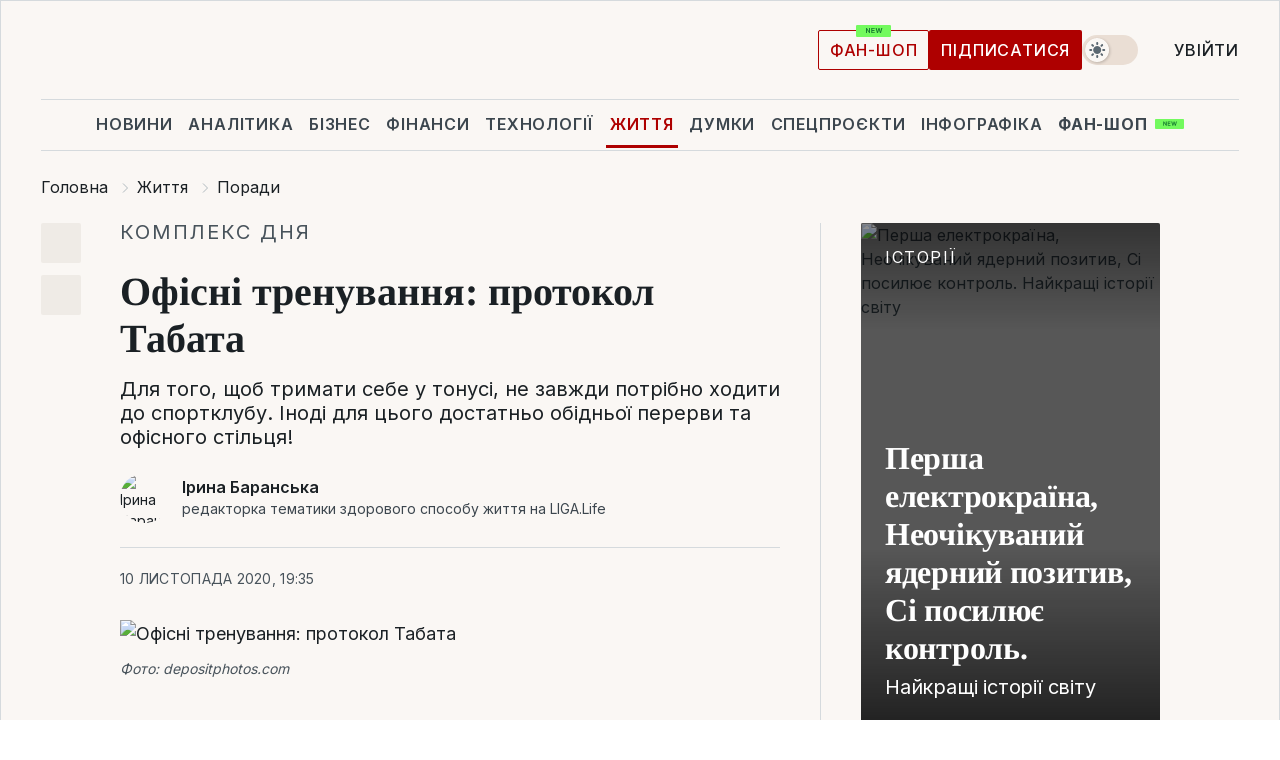

--- FILE ---
content_type: text/html; charset=UTF-8
request_url: https://life.liga.net/porady/cards/ofisnye-trenirovki-protokol-tabata
body_size: 27990
content:
<!DOCTYPE html>
<html data-project="life" lang="uk"
      data-theme="light">
<head>
    <meta charset="UTF-8">
    <meta name="description" content="Для того, щоб тримати себе у тонусі, не завжди потрібно ходити до спортклубу. Іноді для цього достатньо обідньої перерви та офісного стільця!" >
<meta name="twitter:card" content="summary_large_image" >
<meta name="twitter:site" content="@LIGA.net" >
<meta name="twitter:title" content="Офісні тренування: протокол Табата" >
<meta name="twitter:description" content="Для того, щоб тримати себе у тонусі, не завжди потрібно ходити до спортклубу. Іноді для цього достатньо обідньої перерви та офісного стільця!" >
<meta name="twitter:image" content="https://storage.liga.net/images/general/social/social-4248958-ua.png?v=1769872736" >
<meta property="og:site_name" content="LIGA.net" >
<meta property="og:type" content="article" >
<meta property="og:url" content="https://life.liga.net/porady/cards/ofisnye-trenirovki-protokol-tabata" >
<meta property="og:title" content="Офісні тренування: протокол Табата" >
<meta property="og:description" content="Для того, щоб тримати себе у тонусі, не завжди потрібно ходити до спортклубу. Іноді для цього достатньо обідньої перерви та офісного стільця!" >
<meta property="og:image" content="https://storage.liga.net/images/general/social/social-4248958-ua.png?v=1769872736" >
<meta property="article:published_time" content="2020-11-10 19:35:37" >
<meta property="article:modified_time" content="2020-11-10 19:33:21" >
<meta property="article:publisher" content="https://www.facebook.com/liga.net" >
<meta property="article:section" content="Поради" >
<meta name="robots" content="index, follow, max-image-preview:large" >
<meta name="keywords" content="" >
<meta name="news_keywords" content="" >
<meta http-equiv="X-UA-Compatible" content="IE=edge" >
<meta name="csrf-token" content="" ><title>Офісні тренування: протокол Табата | Новини України | LIGA.net</title><!-- DNS prefetch -->
<link rel='dns-prefetch' href='//securepubads.g.doubleclick.net' crossorigin>
<link rel='dns-prefetch' href='//adservice.google.com' crossorigin>
<link rel='dns-prefetch' href='//staticxx.facebook.com' crossorigin>
<link rel="dns-prefetch" href="//weserv.nl">

<link rel='preconnect' href='https://www.google-analytics.com' crossorigin>
<link rel='preconnect' href="https://google.com.ua" crossorigin>
<link rel='preconnect' href="https://google.com" crossorigin>
<link rel='preconnect' href="https://pagead2.googlesyndication.com" crossorigin>
<link rel='preconnect' href="https://securepubads.g.doubleclick.net" crossorigin>
<link rel='preconnect' href="https://stats.g.doubleclick.net" crossorigin>
<link rel='preconnect' href='https://www.facebook.com' crossorigin>
<link rel='preconnect' href='https://tpc.googlesyndication.com/' crossorigin>


<link rel='preconnect' href="https://ajax.googleapis.com" crossorigin>
<link rel='preconnect' href="https://cdn.ampproject.org" crossorigin>
<link rel='preconnect' href="https://adservice.google.com.ua" crossorigin>
<link rel='preconnect' href="https://www.googletagservices.com" crossorigin>
<link rel='preconnect' href="https://www.googletagmanager.com" crossorigin>
<link rel='preconnect' href="https://csi.gstatic.com" crossorigin>
<link rel='preconnect' href="https://tt.onthe.io" crossorigin>
<link rel='preconnect' href="https://cdn.onthe.io" crossorigin>
<link rel='preconnect' href="https://loadercdn.com/" crossorigin>
<link rel='preconnect' href="https://connect.facebook.net" crossorigin>
<link rel='preconnect' href="https://storage.googleapis.com" crossorigin>
<link rel="preconnect" href="https://images.weserv.nl" crossorigin>
<link rel="preconnect" href="https://wsrv.nl" crossorigin>
<link rel='preconnect' href="https://cdn.liga.net" crossorigin>

<link rel="alternate" type="application/rss+xml" title="LIGA.net. Політика і новини світу" href="https://www.liga.net/ua/news/all/rss.xml">
<link rel="alternate" type="application/rss+xml" title="LIGA.net. Новини бізнесу" href="https://www.liga.net/ua/biz/all/rss.xml">
<link rel="alternate" type="application/rss+xml" title="LIGA.net. Новини телекому та технологій" href="https://www.liga.net/ua/tech/all/rss.xml">
<link rel="alternate" type="application/rss+xml" title="LIGA.net. Life - корисні поради та новини" href="https://www.liga.net/ua/life/all/rss.xml">
<link rel="alternate" type="application/rss+xml" title="LIGA.net. Новини фінансового світу" href="https://www.liga.net/ua/fin/export/all.xml">
<link rel="alternate" type="application/rss+xml" title="LIGA.net. Блоги" href="https://www.liga.net/ua/rss/blog.xml">

<meta name="viewport" content="width=device-width, initial-scale=1.0, maximum-scale=5">
<meta name="color-scheme" content="light dark">
    <style>
        /* Перевіряємо, чи користувач раніше обрав темну тему або його система налаштована на темну тему */
        :root {
            color-scheme: light dark; /* Допомагає уникнути блимання */
        }

        html[data-theme='dark'],
        @media (prefers-color-scheme: dark) {
            body {
                background-color: #1A2024;
                color: #FAF7F4;
            }
            /* Додайте інші критичні стилі для темної теми */
        }
    </style>

<link rel="preload" href="https://cdn.liga.net/assets/fonts/Inter/Inter-Cyrillic.woff2" as="font" crossorigin type="font/woff2">
<link rel="preload" href="https://cdn.liga.net/assets/fonts/Inter/Inter-Latin.woff2" as="font" crossorigin type="font/woff2">
<link rel="preload" href="https://cdn.liga.net/assets/fonts/Tinos/Tinos-Bold-Latin.woff2" as="font" crossorigin type="font/woff2">
<link rel="preload" href="https://cdn.liga.net/assets/fonts/Tinos/Tinos-Bold-Cyrillic.woff2" as="font" crossorigin type="font/woff2">
<script src="/cdn-cgi/scripts/7d0fa10a/cloudflare-static/rocket-loader.min.js" data-cf-settings="fabf24d52e1333da998381a0-|49"></script><link rel="preload" as="style" href="https://cdn.liga.net/assets/fonts/fonts.css" crossorigin="anonymous" onload="this.rel='stylesheet'"/>
<!--<link rel="stylesheet" href="https://cdn.liga.net/assets/fonts/fonts.css" media="print" onload="this.media='all'">-->

<meta property="fb:app_id" content="112838268763067">
<meta name="format-detection" content="telephone=no">

<link rel="publisher" href="https://plus.google.com/113610967144302019071">
<link rel="chrome-webstore-item" href="https://chrome.google.com/webstore/detail/noochlbenmacmjbccdfffbcloilhoceh">

<link rel="search" type="application/opensearchdescription+xml" title="LIGA.net" href="https://www.liga.net/search-ua.xml">

<!--for PWA-->
<link rel="apple-touch-icon" sizes="180x180" href="https://www.liga.net/design/images/pwa_icons/apple-touch-icon.png">
<link rel="icon" type="image/png" sizes="32x32" href="https://www.liga.net/design/images/pwa_icons/favicon-32x32.png">
<link rel="icon" type="image/png" sizes="16x16" href="https://www.liga.net/design/images/pwa_icons/favicon-16x16.png">
<link rel="manifest" href="https://www.liga.net/design/images/pwa_icons/site.webmanifest">
<link rel="mask-icon" href="https://www.liga.net/design/images/pwa_icons/safari-pinned-tab.svg" color="#e40d24">
<link rel="shortcut icon" href="https://www.liga.net/design/images/pwa_icons/favicon.ico">
<meta name="msapplication-TileColor" content="#e40d24">
<meta name="msapplication-config" content="https://www.liga.net/design/images/pwa_icons/browserconfig.xml">
<meta name="theme-color" content="#e40d24">
<!-- end for PWA-->

<link rel="stylesheet" href="https://cdn.liga.net/assets/css/global.css?v=2026013117" type="text/css">


<link href="https://life.liga.net/porady/cards/ofisnye-trenirovki-protokol-tabata" rel="canonical" >
<link href="https://life.liga.net/amp/porady/cards/ofisnye-trenirovki-protokol-tabata" rel="amphtml" >
<link href="https://life.liga.net/porady/cards/ofisnye-trenirovki-protokol-tabata" hreflang="uk" rel="alternate" >
<link href="https://cdn.liga.net/pages/card/index.css?v=2026013117" media="screen" rel="stylesheet" type="text/css" >
<script src="/cdn-cgi/scripts/7d0fa10a/cloudflare-static/rocket-loader.min.js" data-cf-settings="fabf24d52e1333da998381a0-|49"></script><link href="https://cdn.liga.net/pages/paywall/index.css?v=2026013117" media="print" rel="stylesheet" type="text/css" onload="this.media='all'" >
<link href="https://wsrv.nl/?output=webp&amp;url=www.liga.net/images/general/2020/11/10/20201110191447-8967.jpg&amp;w=780&amp;fit=cover" media="image/webp" rel="preload" as="image" ><script type="fabf24d52e1333da998381a0-text/javascript">var page_razdel = '0';
var page_theme_id = '0';
var page_rubric = 'porady';
var page_tags = '0';
var page_id = '4248958';
var page_url = '/porady/cards/ofisnye-trenirovki-protokol-tabata';
var page_domain = location.hostname;
var main_domain = 'https://www.liga.net';
var current_domain = 'https://life.liga.net';
var site_project = 'life';
var testUser = location.href.includes('?bannertest=1');
var cdn = 'https://cdn.liga.net';
var isCommercialArticle = '';
var socialProviders = [{"name":"facebook","url":"https:\/\/www.liga.net\/ua\/auth\/facebook","icon":"#fb-modal"},{"name":"google","url":"https:\/\/www.liga.net\/ua\/auth\/google","icon":"#google-modal"}];
</script>
    <script type="fabf24d52e1333da998381a0-text/javascript">var dataLayer = window.dataLayer || [];
dataLayer.push({"articleID":"4248958","articleTitle":"\u041e\u0444\u0456\u0441\u043d\u0456 \u0442\u0440\u0435\u043d\u0443\u0432\u0430\u043d\u043d\u044f: \u043f\u0440\u043e\u0442\u043e\u043a\u043e\u043b \u0422\u0430\u0431\u0430\u0442\u0430","articleSection":"","articleRubric":"\u041f\u043e\u0440\u0430\u0434\u0438","articleAuthors":"\u0406\u0440\u0438\u043d\u0430 \u0411\u0430\u0440\u0430\u043d\u0441\u044c\u043a\u0430","articleTranslators":"","articleModifiedTime":"2020-11-10 19:33:21","articlePublishedtime":"2020-11-10 19:35:37","articleTags":"","articleType":"\u041a\u0430\u0440\u0442\u043e\u0447\u043a\u0438","articleWordCount":75,"has_aigen":0});</script>
    <script type="fabf24d52e1333da998381a0-text/javascript">(function(w,d,s,l,i){w[l]=w[l]||[];w[l].push({'gtm.start': new Date().getTime(),event:'gtm.js'});var f=d.getElementsByTagName(s)[0], j=d.createElement(s),dl=l!='dataLayer'?'&l='+l:'';j.async=true;j.src='https://www.googletagmanager.com/gtm.js?id='+i+dl;f.parentNode.insertBefore(j,f);})(window,document,'script','dataLayer','GTM-5NJRMLH');</script>

    <script src="/beta/js/libs/cookies.js?v=2026013117" type="fabf24d52e1333da998381a0-text/javascript"></script>
    <script type="fabf24d52e1333da998381a0-text/javascript">
        const botPattern = "(googlebot\/|bot|Googlebot-Mobile|Googlebot-Image|Google favicon|Mediapartners-Google|bingbot|slurp|java|wget|curl|Lighthouse)";
        const re = new RegExp(botPattern, 'i');
        const userAgent = navigator.userAgent;

        let realAgent = true;

        if (re.test(userAgent)) {
            let realAgent = false;
        }

        if (typeof lang === "undefined") {
            var lang = document.getElementsByTagName('html')[0].getAttribute('lang');
        }

        if (typeof locale === "undefined") {
            var locale = 'uk_UA';
        }
        const api = Cookies.withAttributes({path: '/', domain: 'liga.net', secure: true})

        var is_login = Cookies.get('is_login'),
            is_subscribe = isSubscribe = Cookies.get('is_subscribe'),
            is_show_ad = isShowAd = Cookies.get('isShowAd')

        const isHideAdvert = function () {
            var hideAdvert = is_show_ad === 'false' && is_login === 'true' || typeof realAgent !== 'undefined' && realAgent == false;

            if (isCommercialArticle === 'true') {
                hideAdvert = true;
            }

            return hideAdvert;
        }
        var user_id = (Cookies.get("user_id") === "" || Cookies.get("user_id") === undefined) ? 0 : Cookies.get("user_id");
        var user_email = Cookies.get("email");
    </script>

    <style>
        #catfish-wrapper {
            position: fixed;
            left: 0;
            right: 0;
            display: none;
            padding: 10px 0;
            background: rgba(0, 0, 0, .6);
            z-index: 899999;
            bottom: 0 !important
        }

        @media (max-width: 766px) {
            #catfish-wrapper {
                bottom: 60px;
                padding: 0;
            }
        }

        #catfish-wrapper div {
            width: 100% !important;
            text-align: center !important
        }

        #catfish-close-btn {
            margin: 0;
            display: none;
            width: 28px !important;
            position: absolute;
            top: 0;
            right: 0;
            height: 28px;
            background-image: url('[data-uri]');
            background-size: 100%;
            background-color: rgba(255, 255, 255, 0.95);
            cursor: pointer;
            z-index: 110000
        }

        #catfish-close-btn.visible {
            display: block;
        }

        #div-gpt-ad-BRANDING {
            display: flex;
        }

        #div-gpt-ad-BRANDING iframe {

        }

        @media (min-width: 1200px) {

            #div-gpt-ad-BRANDING iframe {
                position: fixed;
                left: 0;
                right: 0;
                top: 0;
                bottom: 0;
                width: 100%;
                height: 100vh;
                z-index: 0;
            }
        }
    </style>
</head>
<body data-page="news-porady-view">
<noscript><iframe src='https://www.googletagmanager.com/ns.html?id=GTM-5NJRMLH' height='0' width='0' style='display:none;visibility:hidden'></iframe></noscript>

<div data-client-type="all" data-ad-slot="liganet_TOP_branding" data-template="none"></div>

<div class="container is-border">
    
<div class="support-cta">
    <div class="support-cta__text">Відповідальна якісна журналістика</div>
    <a href="https://www.liga.net/ua/donation" class="button button-sm support-cta__btn">Підписатися</a>
</div>

<header class="header">
    <div class="header__top">
        <a href="https://www.liga.net/ua" class="header__logo" aria-label="logo">
            <svg class="header__logo-icon" width="212" height="54">
                <use xlink:href="#logo"></use>
            </svg>
            <span class="sr-only">liga.net</span>
        </a>

        <div class="header__actions">
            <!--    <a href="#" class="weather-widget header__weather">-->
<!--          <span class="weather-widget__temperature">-->
<!--              <svg class="weather-widget__temperature-icon">-->
<!--                <use xlink:href="#weather"></use>-->
<!--              </svg>-->
<!--              -7°С-->
<!--          </span>-->
<!--        <span class="weather-widget__city">Івано-Франківськ</span>-->
<!--    </a>-->

            <label class="theme-switcher">
                <input type="checkbox" class="theme-switcher__input" />
                <span class="theme-switcher__control"></span>

                <span class="sr-only">theme</span>
            </label>

            
            <a href="https://shop.liga.net" target="_blank" class="button button-outline button-sm fan-btn hide-md" rel="nofollow">фан-шоп</a>

                            <a href="https://www.liga.net/ua/donation" class="button button-sm header__button header__button--last">Підписатися</a>
            
                            <div class="dropdown-widget__current js-show-auth">
                    <svg class="dropdown-widget__icon" width="14" height="15">
                        <use xlink:href="#user"></use>
                    </svg>
                    Увійти                </div>
            
            <button class="header__menu-btn js-toggle-menu">
                <svg width="14" height="14">
                    <use xlink:href="#menu-bar"></use>
                </svg>
                <span class="sr-only">Burger menu</span>
            </button>
        </div>
    </div>
</header>
<div class="header__bottom">
    <div class="search-widget header__search-for-menu">
        <form id="search_popup_menu" action="https://www.liga.net/ua/search/result" method="POST" class="search-widget__form">
            <input name="q" type="search" minlength="3" autocomplete="off" required placeholder="Пошук по сайту" class="search-widget__input">
            <button class="search-widget__send" type="submit" aria-label="Пошук">
                <svg>
                    <use xlink:href="#search-big"></use>
                </svg>
                <span class="sr-only">search-icon</span>
            </button>
        </form>
    </div>
    <a href="https://www.liga.net/ua" class="header__home hide-sm" aria-label="home">
        <svg class="header__home-icon">
            <use xlink:href="#home"></use>
        </svg>

        <span class="sr-only">home-icon</span>
    </a>
    <nav class="header-menu header__menu">

        <ul class="header-menu__list" id="menu">
            <li class="header-menu__item">
                <a href="https://news.liga.net/ua" class="header-menu__link">Новини</a>
            </li>
            <li class="header-menu__item">
                <a href="https://www.liga.net/ua/analytics" class="header-menu__link">Аналітика</a>
            </li>
            <li class="header-menu__item">
                <a href="https://biz.liga.net/ua" class="header-menu__link">Бізнес</a>
            </li>
            <li class="header-menu__item">
                <a href="https://finance.liga.net/ua" class="header-menu__link">Фінанси</a>
            </li>
            <li class="header-menu__item">
                <a href="https://tech.liga.net/ua" class="header-menu__link">Технології</a>
            </li>
            <li class="header-menu__item active">
                <a href="https://life.liga.net" class="header-menu__link">Життя</a>
            </li>
            <li class="header-menu__item">
                <a href="https://www.liga.net/ua/opinion" class="header-menu__link">Думки</a>
            </li>
            <li class="header-menu__item">
                <a href="https://www.liga.net/ua/projects" class="header-menu__link">Спецпроєкти</a>
            </li>
            <li class="header-menu__item">
                <a href="https://www.liga.net/ua/infographic-of-the-day" class="header-menu__link">Інфографіка</a>
            </li>
            <li class="header-menu__item order">
                <a href="https://shop.liga.net" target="_blank" class="header-menu__link" rel="nofollow">
                    <b>фан-шоп</b>
                    <svg class="visible" width="29" height="10" viewBox="0 0 29 10" fill="none" xmlns="http://www.w3.org/2000/svg">
                        <rect width="29" height="9.94286" rx="0.951976" fill="#73FA5E"/>
                        <path d="M11.7062 2.51492V6.66016H10.9492L9.14577 4.05117H9.11541V6.66016H8.239V2.51492H9.00814L10.7974 5.12188H10.8338V2.51492H11.7062ZM12.7153 6.66016V2.51492H15.5085V3.2375H13.5917V4.22523H15.3647V4.94782H13.5917V5.93757H15.5165V6.66016H12.7153ZM17.4233 6.66016L16.2372 2.51492H17.1946L17.8807 5.39513H17.9151L18.6721 2.51492H19.4919L20.2468 5.4012H20.2833L20.9694 2.51492H21.9268L20.7407 6.66016H19.8866L19.0972 3.94996H19.0648L18.2774 6.66016H17.4233Z" fill="#187D31"/>
                    </svg>
                </a>
            </li>
                            <li class="header-menu__item">
                    <a href="https://www.liga.net/promocode/ua" class="header-menu__link">Промокоди</a>
                </li>
                <li class="header-menu__item">
                    <a href="https://file.liga.net/ua" class="header-menu__link">Досьє</a>
                </li>
                <li class="header-menu__item">
                    <a href="https://blog.liga.net" class="header-menu__link">Блоги</a>
                </li>
                <li class="header-menu__item">
                    <a href="https://www.liga.net/igaming//ua" class="header-menu__link">iGaming</a>
                </li>
                <li class="header-menu__item">
                    <a href="https://radnyky.liga.net/" class="header-menu__link">LIGA. Радників</a>
                </li>
                    </ul>
        <span class="header-menu__button" style="display: none;">...</span>
        <ul class="dropdown-widget header-menu__dropdown"></ul>
    </nav>

    <button type="button" class="header__search-btn js-toggle-search hide-sm" aria-label="Пошук">
        <svg>
            <use xlink:href="#search-big"></use>
        </svg>
        <span class="sr-only">searc-big-icon</span>
    </button>
</div>

<div class="search-widget header__search">
    <form id="search_popup" action="https://www.liga.net/ua/search/result" method="POST" class="search-widget__form">
        <input name="q" type="search" minlength="3" autocomplete="off" required placeholder="Пошук по сайту" class="search-widget__input">
        <button class="search-widget__send" type="submit" aria-label="Пошук">
            <svg>
                <use xlink:href="#search-big"></use>
            </svg>
            <span class="sr-only">search-big-icon-popup</span>
        </button>
    </form>
</div>


    
    
    <script type="application/ld+json">{"@context":"https:\/\/schema.org","@graph":[{"headline":"\u041e\u0444\u0456\u0441\u043d\u0456 \u0442\u0440\u0435\u043d\u0443\u0432\u0430\u043d\u043d\u044f: \u043f\u0440\u043e\u0442\u043e\u043a\u043e\u043b \u0422\u0430\u0431\u0430\u0442\u0430","description":"\u0414\u043b\u044f \u0442\u043e\u0433\u043e, \u0449\u043e\u0431 \u0442\u0440\u0438\u043c\u0430\u0442\u0438 \u0441\u0435\u0431\u0435 \u0443 \u0442\u043e\u043d\u0443\u0441\u0456, \u043d\u0435 \u0437\u0430\u0432\u0436\u0434\u0438 \u043f\u043e\u0442\u0440\u0456\u0431\u043d\u043e \u0445\u043e\u0434\u0438\u0442\u0438 \u0434\u043e \u0441\u043f\u043e\u0440\u0442\u043a\u043b\u0443\u0431\u0443. \u0406\u043d\u043e\u0434\u0456 \u0434\u043b\u044f \u0446\u044c\u043e\u0433\u043e \u0434\u043e\u0441\u0442\u0430\u0442\u043d\u044c\u043e \u043e\u0431\u0456\u0434\u043d\u044c\u043e\u0457 \u043f\u0435\u0440\u0435\u0440\u0432\u0438 \u0442\u0430 \u043e\u0444\u0456\u0441\u043d\u043e\u0433\u043e \u0441\u0442\u0456\u043b\u044c\u0446\u044f!","name":"","url":"https:\/\/life.liga.net\/porady\/cards\/ofisnye-trenirovki-protokol-tabata","mainEntityOfPage":"https:\/\/life.liga.net\/porady\/cards\/ofisnye-trenirovki-protokol-tabata","datePublished":"2020-11-10T19:35:37+02:00","dateModified":"2020-11-10T19:33:21+02:00","publisher":{"name":"LIGA.net","logo":{"url":"https:\/\/www.liga.net\/public\/design\/images\/liga-sponsor.jpg","width":126,"height":34,"@type":"ImageObject","@context":"https:\/\/schema.org\/"},"@type":"Organization","@context":"https:\/\/schema.org\/"},"image":{"representativeOfPage":"true","url":"https:\/\/www.liga.net\/images\/general\/2020\/11\/10\/20201110191447-8967.jpg?v=1605031994","@type":"ImageObject","@context":"https:\/\/schema.org\/"},"articleSection":"\u041f\u043e\u0440\u0430\u0434\u0438","articleBody":"\u041f\u0440\u043e\u0442\u043e\u043a\u043e\u043b \u0422\u0430\u0431\u0430\u0442\u0430 \u2013 \u0446\u0435 \u0440\u0456\u0437\u043d\u043e\u0432\u0438\u0434 \u0432\u0438\u0441\u043e\u043a\u043e\u0456\u043d\u0442\u0435\u043d\u0441\u0438\u0432\u043d\u043e\u0433\u043e \u0456\u043d\u0442\u0435\u0440\u0432\u0430\u043b\u044c\u043d\u043e\u0433\u043e \u0442\u0440\u0435\u043d\u0443\u0432\u0430\u043d\u043d\u044f (HIIT \u2013 High Intensity Interval Training). \u0417\u0430\u0437\u0432\u0438\u0447\u0430\u0439 \u0442\u0440\u0438\u0432\u0430\u043b\u0456\u0441\u0442\u044c \u0442\u0430\u043a\u043e\u0433\u043e \u0442\u0440\u0435\u043d\u0443\u0432\u0430\u043d\u043d\u044f \u0441\u043a\u043b\u0430\u0434\u0430\u0454 5\u201310 \u0445\u0432\u0438\u043b\u0438\u043d, \u0442\u043e \u0436 \u0443 \u0432\u0430\u0441 \u0432\u0438\u0441\u0442\u0430\u0447\u0438\u0442\u044c \u0447\u0430\u0441\u0443 \u0439 \u043d\u0430 \u0444\u0456\u0437\u0438\u0447\u043d\u0456 \u0432\u043f\u0440\u0430\u0432\u0438, \u0439 \u043d\u0430 \u043e\u0431\u0456\u0434.\u041e\u0441\u043e\u0431\u043b\u0438\u0432\u0456\u0441\u0442\u044c \u043f\u0440\u043e\u0442\u043e\u043a\u043e\u043b\u0443 \u0422\u0430\u0431\u0430\u0442\u0430 \u043f\u043e\u043b\u044f\u0433\u0430\u0454 \u0432 \u0442\u043e\u043c\u0443, \u0449\u043e \u0442\u0430\u043a\u0438\u0439 \u0432\u0438\u0434 \u0442\u0440\u0435\u043d\u0443\u0432\u0430\u043d\u043d\u044f (HIIT) \u0441\u043f\u0430\u043b\u044e\u0454 \u043e\u0441\u043d\u043e\u0432\u043d\u0443 \u0447\u0430\u0441\u0442\u0438\u043d\u0443 \u043a\u0430\u043b\u043e\u0440\u0456\u0439 \u043d\u0435 \u043f\u0456\u0434 \u0447\u0430\u0441 \u0441\u0430\u043c\u043e\u0433\u043e \u0442\u0440\u0435\u043d\u0443\u0432\u0430\u043d\u043d\u044f, \u0430 \u0432\u043f\u0440\u043e\u0434\u043e\u0432\u0436 \u0434\u0435\u043a\u0456\u043b\u044c\u043a\u043e\u0445 \u0433\u043e\u0434\u0438\u043d \u043f\u0456\u0441\u043b\u044f \u043d\u044c\u043e\u0433\u043e.\u041d\u0443 \u0449\u043e, \u043f\u043e\u0457\u0445\u0430\u043b\u0438?!\u041f\u0456\u0434\u043f\u0438\u0441\u0443\u0439\u0442\u0435\u0441\u044c \u043d\u0430 LIGA.Life \u0432 Facebook: \u0442\u0456\u043b\u044c\u043a\u0438 \u043a\u043e\u0440\u0438\u0441\u043d\u0430 \u0456\u043d\u0444\u043e\u0440\u043c\u0430\u0446\u0456\u044f \u0434\u043b\u044f \u0443\u043a\u0440\u0430\u0457\u043d\u0441\u044c\u043a\u0438\u0445 \u0440\u043e\u0434\u0438\u043d\u041c\u0430\u0445\u0438 \u043d\u043e\u0433\u0430\u043c\u0438 \u043d\u0430\u0437\u0430\u0434\u0421\u0442\u0430\u043d\u044c\u0442\u0435 \u043d\u0430\u0432\u043f\u0440\u043e\u0442\u0438 \u0441\u0432\u043e\u0433\u043e \u043e\u0444\u0456\u0441\u043d\u043e\u0433\u043e \u0441\u0442\u0456\u043b\u044c\u0446\u044f \u043d\u0430 \u043d\u0435\u0432\u0435\u043b\u0438\u043a\u0456\u0439 \u0432\u0456\u0434\u0441\u0442\u0430\u043d\u0456 \u0442\u0430 \u0432\u0456\u0437\u044c\u043c\u0456\u0442\u044c\u0441\u044f \u043e\u0431\u043e\u043c\u0430 \u0440\u0443\u043a\u0430\u043c\u0438 \u0437\u0430 \u0441\u043f\u0438\u043d\u043a\u0443 \u0441\u0442\u0456\u043b\u044c\u0446\u044f, \u0437\u043b\u0435\u0433\u043a\u0430 \u043d\u0430\u0445\u0438\u043b\u0438\u0432\u0448\u0438\u0441\u044c.\u0422\u0440\u0438\u043c\u0430\u044e\u0447\u0438\u0441\u044c \u0437\u0430 \u0441\u043f\u0438\u043d\u043a\u0443 \u043f\u043e\u0447\u043d\u0456\u0442\u044c \u0440\u043e\u0431\u0438\u0442\u0438 \u043c\u0430\u0445\u0438 \u043d\u0430\u0437\u0430\u0434, \u0447\u0435\u0440\u0433\u0443\u044e\u0447\u0438 \u043d\u043e\u0433\u0438.\u0412\u0456\u0434\u043f\u043e\u0447\u0438\u043d\u044c\u0442\u0435 \u043f\u2019\u044f\u0442\u044c \u0441\u0435\u043a\u0443\u043d\u0434.\u041c\u0430\u0445\u0438 \u043d\u043e\u0433\u0430\u043c\u0438 \u0432 \u0441\u0442\u043e\u0440\u043e\u043d\u0443\u041d\u0435 \u0437\u043c\u0456\u043d\u044e\u044e\u0447\u0438 \u0432\u0438\u0445\u0456\u0434\u043d\u043e\u0433\u043e \u043f\u043e\u043b\u043e\u0436\u0435\u043d\u043d\u044f \u043f\u043e\u0447\u043d\u0456\u0442\u044c \u0440\u043e\u0431\u0438\u0442\u0438 \u043c\u0430\u0445\u0438 \u0432 \u0441\u0442\u043e\u0440\u043e\u043d\u0443, \u0442\u0430\u043a\u043e\u0436 \u0447\u0435\u0440\u0433\u0443\u044e\u0447\u0438 \u043d\u043e\u0433\u0438.\u0421\u043b\u0456\u0434\u043a\u0443\u0439\u0442\u0435 \u0437\u0430 \u0442\u0456\u043b\u043e\u043c \u0439 \u043d\u0430\u043c\u0430\u0433\u0430\u0439\u0442\u0435\u0441\u044c \u043d\u0435 \u043d\u0430\u0445\u0438\u043b\u044f\u0442\u0438\u0441\u044f \u0441\u0438\u043b\u044c\u043d\u043e \u0443\u0431\u0456\u043a, \u043f\u0440\u043e\u0442\u0438\u043b\u0435\u0436\u043d\u0438\u0439 \u0434\u043e \u043c\u0430\u0445\u0443 \u043d\u043e\u0433\u043e\u044e.\u0423 \u0432\u0435\u0440\u0445\u043d\u044c\u043e\u043c\u0443 \u043f\u043e\u043b\u043e\u0436\u0435\u043d\u043d\u0456 \u0437\u0430\u0442\u0440\u0438\u043c\u0430\u0439\u0442\u0435 \u043d\u043e\u0433\u0443 \u043d\u0430 \u043a\u0456\u043b\u044c\u043a\u0430 \u0441\u0435\u043a\u0443\u043d\u0434 \u2013 \u043c\u2019\u044f\u0437\u0438 \u043f\u043e\u0432\u0438\u043d\u043d\u0456 \u0431\u0443\u0442\u0438 \u043f\u043e\u0441\u0442\u0456\u0439\u043d\u043e \u0443 \u0442\u043e\u043d\u0443\u0441\u0456.\u0412\u0456\u0434\u043f\u043e\u0447\u0438\u043d\u044c\u0442\u0435 \u043f\u2019\u044f\u0442\u044c \u0441\u0435\u043a\u0443\u043d\u0434.\u041f\u0440\u0438\u0441\u0456\u0434\u0430\u043d\u043d\u044f\u041f\u043e\u0432\u0435\u0440\u043d\u0456\u0442\u044c\u0441\u044f \u0434\u043e \u0441\u0442\u0456\u043b\u044c\u0446\u044f \u0441\u043f\u0438\u043d\u043e\u044e, \u043d\u043e\u0433\u0438 \u043d\u0430 \u0448\u0438\u0440\u0438\u043d\u0456 \u043f\u043b\u0435\u0447\u0435\u0439.\u041f\u043e\u0447\u043d\u0456\u0442\u044c \u0440\u043e\u0431\u0438\u0442\u0438 \u043f\u0440\u0438\u0441\u0456\u0434\u0430\u043d\u043d\u044f: \u043e\u043f\u0443\u0441\u043a\u0430\u0439\u0442\u0435\u0441\u044c \u0434\u043e \u043c\u043e\u043c\u0435\u043d\u0442\u0443 \u043a\u043e\u043d\u0442\u0430\u043a\u0442\u0443 \u0441\u0456\u0434\u043d\u0438\u0446\u044c \u0437\u0456 \u0441\u0442\u0456\u043b\u044c\u0446\u0435\u043c. \u042f\u043a \u0442\u0456\u043b\u044c\u043a\u0438 \u0432\u0456\u0434\u0447\u0443\u043b\u0438 \u0442\u043e\u0440\u043a\u0430\u043d\u043d\u044f, \u0432\u0456\u0434\u0440\u0430\u0437\u0443 \u043f\u0456\u0434\u0456\u0439\u043c\u0430\u0439\u0442\u0435\u0441\u044f.\u0412\u0456\u0434\u043f\u043e\u0447\u0438\u043d\u044c\u0442\u0435 \u043f\u2019\u044f\u0442\u044c \u0441\u0435\u043a\u0443\u043d\u0434.\u041f\u0456\u0434 \u0447\u0430\u0441 \u0432\u0438\u043a\u043e\u043d\u0430\u043d\u043d\u044f \u043f\u0440\u0438\u0441\u0456\u0434\u0430\u043d\u044c \u0441\u043b\u0456\u0434\u043a\u0443\u0439\u0442\u0435 \u0437\u0430 \u043f\u043e\u0441\u0442\u0430\u0432\u043e\u044e (\u0441\u043f\u0438\u043d\u0430 \u0432\u0438\u043f\u0440\u044f\u043c\u043b\u0435\u043d\u0430), \u043a\u043e\u043b\u0456\u043d\u0430 \u043d\u0435 \u043f\u043e\u0432\u0438\u043d\u043d\u0456 \u0432\u0438\u0445\u043e\u0434\u0438\u0442\u0438 \u0437\u0430 \u043d\u043e\u0441\u043a\u0438. \u0420\u0443\u043a\u0438 \u043a\u0440\u0430\u0449\u0435 \u0432\u0438\u0432\u043e\u0434\u0438\u0442\u0438 \u043f\u0435\u0440\u0435\u0434 \u0441\u043e\u0431\u043e\u044e, \u044f\u043a \u043d\u0430 \u0432\u0456\u0434\u0435\u043e \u2013 \u0442\u0430\u043a \u043b\u0435\u0433\u0448\u0435 \u0442\u0440\u0438\u043c\u0430\u0442\u0438 \u043f\u0440\u0430\u0432\u0438\u043b\u044c\u043d\u0435 \u043f\u043e\u043b\u043e\u0436\u0435\u043d\u043d\u044f \u0442\u0456\u043b\u0430.\u041f\u0456\u0434\u043f\u0438\u0441\u0443\u0439\u0442\u0435\u0441\u044c \u043d\u0430 LIGA.Life \u0432 Telegram: \u0442\u0456\u043b\u044c\u043a\u0438 \u043a\u043e\u0440\u0438\u0441\u043d\u0430 \u0456\u043d\u0444\u043e\u0440\u043c\u0430\u0446\u0456\u044f \u0434\u043b\u044f \u0443\u043a\u0440\u0430\u0457\u043d\u0441\u044c\u043a\u0438\u0445 \u0440\u043e\u0434\u0438\u043d\u041f\u0440\u0438\u0441\u0456\u0434\u0430\u043d\u043d\u044f \u0443 \u0432\u0438\u043f\u0430\u0434\u0456\u0421\u0442\u043e\u044f\u0447\u0438 \u0441\u043f\u0438\u043d\u043e\u044e \u0434\u043e \u0441\u0442\u0456\u043b\u044c\u0446\u044f \u043d\u0430 \u043d\u0435\u0432\u0435\u043b\u0438\u043a\u0456\u0439 \u0432\u0456\u0434\u0441\u0442\u0430\u043d\u0456 \u043f\u043e\u043a\u043b\u0430\u0434\u0456\u0442\u044c \u043d\u0430 \u043d\u044c\u043e\u0433\u043e \u0441\u0442\u043e\u043f\u0443 \u043b\u0456\u0432\u043e\u0457 \u043d\u043e\u0433\u0438.\u041f\u043e\u0447\u043d\u0456\u0442\u044c \u0440\u043e\u0431\u0438\u0442\u0438 \u043f\u0440\u0438\u0441\u0456\u0434\u0430\u043d\u043d\u044f, \u043d\u0430\u043c\u0430\u0433\u0430\u044e\u0447\u0438\u0441\u044c \u043e\u043f\u0443\u0441\u0442\u0438\u0442\u0438 \u043a\u043e\u043b\u0456\u043d\u043e \u043b\u0456\u0432\u043e\u0457 \u043d\u043e\u0433\u0438 \u044f\u043a\u043e\u043c\u043e\u0433\u0430 \u043d\u0438\u0436\u0447\u0435.\u0422\u0440\u0438\u043c\u0430\u0439\u0442\u0435 \u0441\u043f\u0438\u043d\u0443 \u043f\u0440\u044f\u043c\u043e\u044e, \u043a\u043e\u043b\u0456\u043d\u043e \u043f\u0440\u0430\u0432\u043e\u0457 \u043d\u043e\u0433\u0438 \u043d\u0435 \u0432\u0438\u0445\u043e\u0434\u0438\u0442\u044c \u0437\u0430 \u043d\u043e\u0441\u043e\u043a.\u00a0\u0412\u0456\u0434\u043f\u043e\u0447\u0438\u043d\u044c\u0442\u0435 \u043f\u2019\u044f\u0442\u044c \u0441\u0435\u043a\u0443\u043d\u0434.\u041f\u043e\u0432\u0442\u043e\u0440\u0456\u0442\u044c \u043d\u0430 \u043f\u0440\u0430\u0432\u0443 \u043d\u043e\u0433\u0443.\u041f\u0456\u0434\u0439\u043e\u043c \u043a\u043e\u043b\u0456\u043d\u0421\u044f\u0434\u044c\u0442\u0435 \u043d\u0430 \u0441\u0442\u0456\u043b\u0435\u0446\u044c \u0456 \u0432\u0456\u0437\u044c\u043c\u0456\u0442\u044c\u0441\u044f \u0437\u0430 \u043d\u044c\u043e\u0433\u043e \u0440\u0443\u043a\u0430\u043c\u0438 \u0437 \u0431\u043e\u043a\u0456\u0432.\u041f\u043e\u0447\u043d\u0456\u0442\u044c \u043f\u0456\u0434\u0456\u0439\u043c\u0430\u0442\u0438 \u0439 \u043e\u043f\u0443\u0441\u043a\u0430\u0442\u0438 \u043d\u043e\u0433\u0438, \u0437\u0456\u0433\u043d\u0443\u0442\u0456 \u0443 \u043a\u043e\u043b\u0456\u043d\u0430\u0445, \u044f\u043a\u043e\u043c\u043e\u0433\u0430 \u0432\u0438\u0449\u0435.\u0412\u0456\u0434\u043f\u043e\u0447\u0438\u043d\u044c\u0442\u0435 \u043f\u2019\u044f\u0442\u044c \u0441\u0435\u043a\u0443\u043d\u0434.\u041f\u0456\u0434 \u0447\u0430\u0441 \u0432\u0438\u043a\u043e\u043d\u0430\u043d\u043d\u044f \u0446\u0456\u0454\u0457 \u0432\u043f\u0440\u0430\u0432\u0438 \u043d\u0430 \u043f\u0440\u0435\u0441 \u043d\u0430\u043c\u0430\u0433\u0430\u0439\u0442\u0435\u0441\u044f \u043f\u0456\u0434\u0456\u0439\u043c\u0430\u0442\u0438 \u043d\u043e\u0433\u0438 \u043d\u0435 \u0440\u0438\u0432\u043a\u0430\u043c\u0438 \u0439 \u0437\u0430\u0442\u0440\u0438\u043c\u0430\u0442\u0438\u0441\u044f \u0431\u0443\u043a\u0432\u0430\u043b\u044c\u043d\u043e \u043d\u0430 \u0441\u0435\u043a\u0443\u043d\u0434\u0443 \u0443 \u0432\u0435\u0440\u0445\u043d\u044c\u043e\u043c\u0443 \u043f\u043e\u043b\u043e\u0436\u0435\u043d\u043d\u0456. \u0412\u0438 \u043f\u043e\u0432\u0438\u043d\u043d\u0456 \u0432\u0456\u0434\u0447\u0443\u0442\u0438, \u044f\u043a \u043f\u0440\u0430\u0446\u044e\u044e\u0442\u044c \u0442\u0430 \u043d\u0430\u043f\u0440\u0443\u0436\u0443\u044e\u0442\u044c\u0441\u044f \u0432\u0430\u0448\u0456 \u043c\u2019\u044f\u0437\u0438.\u0412\u0456\u0434\u0436\u0438\u043c\u0430\u043d\u043d\u044f \u043d\u0430 \u0442\u0440\u0438\u0446\u0435\u043f\u0441 (\u0434\u0456\u043f\u0438)\u0417\u0430\u043b\u0438\u0448\u0442\u0435\u0441\u044c \u0441\u0438\u0434\u0456\u0442\u0438 \u043d\u0430 \u0441\u0442\u0456\u043b\u044c\u0446\u0456.\u0417\u0456\u043f\u0440\u0456\u0442\u044c\u0441\u044f \u0440\u0443\u043a\u0430\u043c\u0438 \u043f\u043e\u0437\u0430\u0434\u0443 \u0441\u0435\u0431\u0435 \u043d\u0430 \u0448\u0438\u0440\u0438\u043d\u0456 \u043f\u043b\u0435\u0447\u0435\u0439, \u043d\u043e\u0433\u0438 \u0441\u043f\u0438\u0440\u0430\u044e\u0442\u044c\u0441\u044f \u0443 \u043f\u0456\u0434\u043b\u043e\u0433\u0443 \u043d\u0430 \u043d\u0435\u0432\u0435\u043b\u0438\u043a\u0456\u0439 \u0432\u0456\u0434\u0441\u0442\u0430\u043d\u0456 \u0432\u0456\u0434 \u0441\u0442\u0456\u043b\u044c\u0446\u044f.\u041e\u043f\u0443\u0441\u0442\u0456\u0442\u044c\u0441\u044f, \u0437\u0433\u0438\u043d\u0430\u044e\u0447\u0438 \u0440\u0443\u043a\u0438 \u0443 \u043b\u0456\u043a\u0442\u044f\u0445 \u0442\u0430\u043a, \u0449\u043e\u0431 \u0432\u043e\u043d\u0438 \u0434\u0438\u0432\u0438\u043b\u0438\u0441\u044c \u0447\u0456\u0442\u043a\u043e \u043d\u0430\u0437\u0430\u0434, \u0439 \u043f\u043e\u0432\u0435\u0440\u043d\u0456\u0442\u044c\u0441\u044f \u0443 \u0432\u0438\u0445\u0456\u0434\u043d\u0435 \u043f\u043e\u043b\u043e\u0436\u0435\u043d\u043d\u044f. \u0427\u0438\u043c \u043d\u0438\u0436\u0447\u0435 \u0432\u0438 \u0431\u0443\u0434\u0435\u0442\u0435 \u043e\u043f\u0443\u0441\u043a\u0430\u0442\u0438\u0441\u044c \u0439 \u0447\u0438\u043c \u0434\u0430\u043b\u0456 \u0432\u0456\u0434 \u0441\u0442\u0456\u043b\u044c\u0446\u044f \u0431\u0443\u0434\u0443\u0442\u044c \u043d\u043e\u0433\u0438, \u0442\u0438\u043c \u0431\u0456\u043b\u044c\u0448\u0435 \u043d\u0430\u0432\u0430\u043d\u0442\u0430\u0436\u0435\u043d\u043d\u044f.\u0412\u0456\u0434\u043f\u043e\u0447\u0438\u043d\u044c\u0442\u0435 \u043f\u2019\u044f\u0442\u044c \u0441\u0435\u043a\u0443\u043d\u0434.\u0421\u043b\u0456\u0434\u043a\u0443\u0439\u0442\u0435 \u0437\u0430 \u0442\u0438\u043c, \u0449\u043e\u0431 \u043f\u043b\u0435\u0447\u0456 \u0431\u0443\u043b\u0438 \u043e\u043f\u0443\u0449\u0435\u043d\u0456, \u0430 \u0441\u043f\u0438\u043d\u0430 \u0432\u0438\u043f\u0440\u044f\u043c\u043b\u0435\u043d\u0430!\u0421\u0442\u0430\u0442\u0438\u0447\u043d\u0435 \u043f\u0440\u0438\u0441\u0456\u0434\u0430\u043d\u043d\u044f\u0412\u0456\u0434\u0456\u0439\u0434\u0456\u0442\u044c \u0432\u0456\u0434 \u0441\u0442\u0456\u043b\u044c\u0446\u044f, \u0432\u0441\u0442\u0430\u043d\u044c\u0442\u0435 \u043f\u0440\u044f\u043c\u043e, \u043d\u043e\u0433\u0438 \u043d\u0430 \u0448\u0438\u0440\u0438\u043d\u0456 \u043f\u043b\u0435\u0447\u0435\u0439.\u0412\u0438\u043f\u043e\u0432\u043d\u0438\u0442\u044c \u043f\u0440\u0438\u0441\u0456\u0434\u0430\u043d\u043d\u044f \u0439 \u0437\u0430\u043b\u0438\u0448\u0442\u0435\u0441\u044c \u0443 \u043d\u0438\u0436\u043d\u044c\u043e\u043c\u0443 \u043f\u043e\u043b\u043e\u0436\u0435\u043d\u043d\u0456 \u043d\u0430 20 \u0441\u0435\u043a\u0443\u043d\u0434. \u0421\u043b\u0456\u0434\u043a\u0443\u0439\u0442\u0435 \u0437\u0430 \u043a\u043e\u043b\u0456\u043d\u0430\u043c\u0438 (\u043d\u0435 \u0432\u0438\u0445\u043e\u0434\u044f\u0442\u044c \u0437\u0430 \u043d\u043e\u0441\u043a\u0438) \u0439 \u0437\u0430 \u0441\u043f\u0438\u043d\u043e\u044e (\u0432\u0438\u043f\u0440\u044f\u043c\u043b\u0435\u043d\u0430, \u043b\u043e\u043f\u0430\u0442\u043a\u0438 \u0437\u0432\u0435\u0434\u0435\u043d\u0456). \u0429\u043e\u0431 \u0431\u0443\u043b\u043e \u043b\u0435\u0433\u0448\u0435 \u0442\u0440\u0438\u043c\u0430\u0442\u0438 \u043f\u0440\u0430\u0432\u0438\u043b\u044c\u043d\u0435 \u043f\u043e\u043b\u043e\u0436\u0435\u043d\u043d\u044f, \u043c\u043e\u0436\u043d\u0430 \u0432\u0438\u0432\u0435\u0441\u0442\u0438 \u0440\u0443\u043a\u0438 \u043f\u0435\u0440\u0435\u0434 \u0441\u043e\u0431\u043e\u044e.\u0422\u0440\u0435\u043d\u0443\u0432\u0430\u043d\u043d\u044f \u0437\u0430\u043a\u0456\u043d\u0447\u0435\u043d\u043e!\u041f\u043e\u0432\u043d\u0435 \u0442\u0440\u0435\u043d\u0443\u0432\u0430\u043d\u043d\u044f\u0412\u0456\u0434\u0435\u043e: Youtube-\u043a\u0430\u043d\u0430\u043b Allblanc TV","author":[{"name":"\u0406\u0440\u0438\u043d\u0430 \u0411\u0430\u0440\u0430\u043d\u0441\u044c\u043a\u0430","knowsAbout":"","image":"https:\/\/wsrv.nl\/?output=webp&url=www.liga.net\/images\/general\/2021\/04\/27\/20210427171305-7613.png&w=100&h=100&fit=cover&a=right","url":"https:\/\/www.liga.net\/ua\/author\/%D0%86rina-baranska","jobTitle":"\u0440\u0435\u0434\u0430\u043a\u0442\u043e\u0440\u043a\u0430 \u0442\u0435\u043c\u0430\u0442\u0438\u043a\u0438 \u0437\u0434\u043e\u0440\u043e\u0432\u043e\u0433\u043e \u0441\u043f\u043e\u0441\u043e\u0431\u0443 \u0436\u0438\u0442\u0442\u044f \u043d\u0430 LIGA.Life","social":[],"email":"i.baranska@liga.net","@type":"Person","@context":"https:\/\/schema.org\/"}],"isAccessibleForFree":"False","hasPart":{"isAccessibleForFree":"False","cssSelector":".paywall","@type":"WebPageElement","@context":"https:\/\/schema.org\/"},"@type":"NewsArticle","@context":"https:\/\/schema.org\/"},{"name":"LIGA.net","legalName":"\u0406\u043d\u0444\u043e\u0440\u043c\u0430\u0446\u0456\u0439\u043d\u0435 \u0430\u0433\u0435\u043d\u0442\u0441\u0442\u0432\u043e &quot;\u041b\u0406\u0413\u0410\u0411\u0406\u0417\u041d\u0415\u0421\u0406\u041d\u0424\u041e\u0420\u041c&quot;","url":"https:\/\/www.liga.net\/","logo":{"url":"https:\/\/www.liga.net\/public\/design\/images\/liga-sponsor.jpg","@type":"ImageObject","@context":"https:\/\/schema.org\/"},"sameAs":["https:\/\/www.facebook.com\/liga.net","https:\/\/twitter.com\/LIGAnet","https:\/\/t.me\/liganet","https:\/\/www.instagram.com\/liga_net\/"],"foundingDate":"1997","address":{"streetAddress":"\u0432\u0443\u043b. \u041f\u0430\u0440\u043a\u043e\u0432\u043e-\u0421\u0456\u0440\u0435\u0446\u044c\u043a\u0430, 23","addressLocality":"\u041a\u0438\u0457\u0432","postalCode":"04112","addressCountry":"UA","contactType":"headquarters","@type":"PostalAddress","@context":"https:\/\/schema.org\/"},"contactPoint":{"contactType":"headquarters","email":"lenta@liga.net","telephone":"+38-044-538-01-11","areaServed":"UA","availableLanguage":["ru-UA","uk-UA","en-GB"],"@type":"ContactPoint","@context":"https:\/\/schema.org\/"},"@type":"NewsMediaOrganization","@context":"https:\/\/schema.org\/"}]}</script>
    <div class="article_container">
<article
        class="article is-paywall"
        data-type="card"
        data-news_id="4248958"
        data-project="life"
        data-adult="false"
        data-layer="[base64]">
    <ol class="breadcrumbs article__breadcrumbs" itemscope itemtype="https://schema.org/BreadcrumbList">
            <li itemprop="itemListElement" itemscope itemtype="https://schema.org/ListItem" class="breadcrumbs__item">
                            <a href="https://www.liga.net/ua" itemprop="item" class="breadcrumbs__link"><span itemprop="name">Головна</span></a>
                        <meta itemprop="position" content="1" />
        </li>
            <li itemprop="itemListElement" itemscope itemtype="https://schema.org/ListItem" class="breadcrumbs__item">
                            <a href="/" itemprop="item" class="breadcrumbs__link"><span itemprop="name">Життя</span></a>
                        <meta itemprop="position" content="2" />
        </li>
            <li itemprop="itemListElement" itemscope itemtype="https://schema.org/ListItem" class="breadcrumbs__item">
                            <a href="/porady" itemprop="item" class="breadcrumbs__link"><span itemprop="name">Поради</span></a>
                        <meta itemprop="position" content="3" />
        </li>
            <li itemprop="itemListElement" itemscope itemtype="https://schema.org/ListItem" class="breadcrumbs__item">
                            <a href="https://life.liga.net/porady/cards/ofisnye-trenirovki-protokol-tabata" itemprop="item" class="breadcrumbs__link"><span itemprop="name">Офісні тренування: протокол Табата</span></a>
                        <meta itemprop="position" content="4" />
        </li>
    </ol>

    <div class="article__container">
        <!-- article-grid -->
        <div class="article-grid article__grid">

            <!-- article-content -->
            <div class="article-content article-grid__content">

                <div class="article-content__inner have-badge">
                    <aside class="article-content__aside">
    <ul class="article-nav article-content__nav" data-vr-contentbox>
        <li class="article-nav__item">
            <button class="article-nav__link article-nav__link--favorite tooltip-bottom" data-favorite="4248958" data-title="В закладки">
                <svg>
                    <use xlink:href="#favorite2"></use>
                </svg>
            </button>
        </li>
                <li class="article-nav__item">
            <button class="article-nav__link tooltip-bottom" data-title="Поділитися">
                <svg>
                    <use xlink:href="#share"></use>
                </svg>
            </button>
            <div class="article-nav__popup share-popup">
                <div class="share-popup__close">
                    <svg width="16" height="16">
                        <use xlink:href="#close"></use>
                    </svg>
                </div>
                <div class="share-popup__title">
                    <div class="share-popup__icon">
                        <svg width="20" height="18">
                            <use xlink:href="#share"></use>
                        </svg>
                    </div>
                    Поділитися                </div>
                <ul class="share-popup__list">
                    <li class="share-popup__item">
                        <a href="https://twitter.com/intent/tweet?url=https://life.liga.net/porady/cards/ofisnye-trenirovki-protokol-tabata&text=Офісні тренування: протокол Табата" target="_blank" class="share-popup__link" data-title="Поділитись в X">
                            <svg>
                                <use xlink:href="#twiter-x"></use>
                            </svg>
                        </a>
                    </li>
                    <li class="share-popup__item">
                        <a class="share-popup__link" href="https://telegram.me/share/url?url=https://life.liga.net/porady/cards/ofisnye-trenirovki-protokol-tabata&text=Офісні тренування: протокол Табата" target="_blank" data-title="Поділитись в Telegram">
                            <svg>
                                <use xlink:href="#tg"></use>
                            </svg>
                        </a>
                    </li>
                    <li class="share-popup__item">
                        <a class="share-popup__link" href="https://www.facebook.com/sharer/sharer.php?u=https://life.liga.net/porady/cards/ofisnye-trenirovki-protokol-tabata" target="_blank" data-title="Поділитись в Facebook">
                            <svg>
                                <use xlink:href="#fb"></use>
                            </svg>
                        </a>
                    </li>
                </ul>
            </div>
        </li>
            </ul>
</aside>
                    <!-- article-header -->
                    <header class="article-header article-grid__header">
                                                <div class="article-header__chips"><span class="article-header__badge">Комплекс дня</span></div>                                                <h1 class="article-header__title is-accent">Офісні тренування: протокол Табата</h1>
                                                                            <div class="article-header__caption">Для того, щоб тримати себе у тонусі, не завжди потрібно ходити до спортклубу. Іноді для цього достатньо обідньої перерви та офісного стільця!</div>
                                                    <div class="article-header__users padding" data-users-count="1">
                            <div class="user article-header__user">
                                    <picture><source media="(max-width: 30px)" srcset="https://wsrv.nl/?output=webp&url=www.liga.net/images/general/2021/04/27/20210427171305-7613.png&w=30&h=30&fit=cover&a=right"><source media="(max-width: 30px)" srcset="https://wsrv.nl/?output=webp&url=www.liga.net/images/general/2021/04/27/20210427171305-7613.png&w=30&h=30&fit=cover&a=right 1x, https://wsrv.nl/?output=webp&url=www.liga.net/images/general/2021/04/27/20210427171305-7613.png&w=30&h=30&fit=cover&a=right&dpr=2 2x"><source media="(max-width: 60px)" srcset="https://wsrv.nl/?output=webp&url=www.liga.net/images/general/2021/04/27/20210427171305-7613.png&w=60&h=60&fit=cover&a=right"><source media="(max-width: 60px)" srcset="https://wsrv.nl/?output=webp&url=www.liga.net/images/general/2021/04/27/20210427171305-7613.png&w=60&h=60&fit=cover&a=right 1x, https://wsrv.nl/?output=webp&url=www.liga.net/images/general/2021/04/27/20210427171305-7613.png&w=60&h=60&fit=cover&a=right&dpr=2 2x"><source media="(max-width: 100px)" srcset="https://wsrv.nl/?output=webp&url=www.liga.net/images/general/2021/04/27/20210427171305-7613.png&w=100&h=100&fit=cover&a=right"><source media="(max-width: 100px)" srcset="https://wsrv.nl/?output=webp&url=www.liga.net/images/general/2021/04/27/20210427171305-7613.png&w=100&h=100&fit=cover&a=right 1x, https://wsrv.nl/?output=webp&url=www.liga.net/images/general/2021/04/27/20210427171305-7613.png&w=100&h=100&fit=cover&a=right&dpr=2 2x"><img src="https://wsrv.nl/?output=webp&url=www.liga.net/images/general/2021/04/27/20210427171305-7613.png&w=100&h=100&fit=cover&a=right" srcset="https://wsrv.nl/?output=webp&url=www.liga.net/images/general/2021/04/27/20210427171305-7613.png&w=100&h=100&fit=cover&a=right 1x, https://wsrv.nl/?output=webp&url=www.liga.net/images/general/2021/04/27/20210427171305-7613.png&w=100&h=100&fit=cover&a=right&dpr=2 2x" alt="Ірина Баранська" title="Ірина Баранська" width="100" height="100"></picture>                                                <a href="https://www.liga.net/ua/author/%D0%86rina-baranska" class="user__name">Ірина Баранська</a>
                                                    <div class="user__role">редакторка тематики здорового способу життя на LIGA.Life</div>
                            </div>
            </div>
                        <div class="article-header__actions">
                            <div class="article-header__info">
                                <time class="article-header__date" datetime="2020-11-10T19:35:37+02:00">10 листопада 2020, 19:35</time>
                                                            </div>
                        </div>
                    </header>
                    <!-- end article-header -->

                    <div class="article-body article-grid__body">
                        
                        
    <figure class="article-body__figure is-basic">
        <picture><source media="(max-width: 390px)" srcset="https://wsrv.nl/?output=webp&url=www.liga.net/images/general/2020/11/10/20201110191447-8967.jpg&w=390&fit=cover"><source media="(max-width: 390px)" srcset="https://wsrv.nl/?output=webp&url=www.liga.net/images/general/2020/11/10/20201110191447-8967.jpg&w=390&fit=cover 1x, https://wsrv.nl/?output=webp&url=www.liga.net/images/general/2020/11/10/20201110191447-8967.jpg&w=390&fit=cover&dpr=2 2x"><source media="(max-width: 412px)" srcset="https://wsrv.nl/?output=webp&url=www.liga.net/images/general/2020/11/10/20201110191447-8967.jpg&w=412&fit=cover"><source media="(max-width: 412px)" srcset="https://wsrv.nl/?output=webp&url=www.liga.net/images/general/2020/11/10/20201110191447-8967.jpg&w=412&fit=cover 1x, https://wsrv.nl/?output=webp&url=www.liga.net/images/general/2020/11/10/20201110191447-8967.jpg&w=412&fit=cover&dpr=2 2x"><source media="(max-width: 620px)" srcset="https://wsrv.nl/?output=webp&url=www.liga.net/images/general/2020/11/10/20201110191447-8967.jpg&w=620&fit=cover"><source media="(max-width: 620px)" srcset="https://wsrv.nl/?output=webp&url=www.liga.net/images/general/2020/11/10/20201110191447-8967.jpg&w=620&fit=cover 1x, https://wsrv.nl/?output=webp&url=www.liga.net/images/general/2020/11/10/20201110191447-8967.jpg&w=620&fit=cover&dpr=2 2x"><source media="(max-width: 780px)" srcset="https://wsrv.nl/?output=webp&url=www.liga.net/images/general/2020/11/10/20201110191447-8967.jpg&w=780&fit=cover"><source media="(max-width: 780px)" srcset="https://wsrv.nl/?output=webp&url=www.liga.net/images/general/2020/11/10/20201110191447-8967.jpg&w=780&fit=cover 1x, https://wsrv.nl/?output=webp&url=www.liga.net/images/general/2020/11/10/20201110191447-8967.jpg&w=780&fit=cover&dpr=2 2x"><img src="https://wsrv.nl/?output=webp&url=www.liga.net/images/general/2020/11/10/20201110191447-8967.jpg&w=780&fit=cover" srcset="https://wsrv.nl/?output=webp&url=www.liga.net/images/general/2020/11/10/20201110191447-8967.jpg&w=780&fit=cover 1x, https://wsrv.nl/?output=webp&url=www.liga.net/images/general/2020/11/10/20201110191447-8967.jpg&w=780&fit=cover&dpr=2 2x" alt="Офісні тренування: протокол Табата" title="Офісні тренування: протокол Табата" width="780" height="438" fetchpriority="high"></picture>        <figcaption>Фото: depositphotos.com</figcaption>    </figure>

                        
                        
                        <p>Протокол Табата – це різновид високоінтенсивного інтервального тренування (HIIT – High Intensity Interval Training). Зазвичай тривалість такого тренування складає 5–10 хвилин, то ж у вас вистачить часу й на фізичні вправи, й на обід.</p><p>Особливість протоколу Табата полягає в тому, що такий вид тренування (HIIT) спалює основну частину калорій не під час самого тренування, а впродовж декількох годин після нього.</p><p>Ну що, поїхали?!</p><div class="paywall">    <div class="paywall__header">        <div class="paywall__title">Читай повний матеріал з підпискою LIGA PRO</div><!--        <div class="paywall__caption">--><!--</div>-->    </div>    <div class="paywall__grid" data-paywall-subscriptions></div>        <div class="paywall__helper">        Вже маєте LIGA PRO? <a href="https://www.liga.net/ua/login?rdr=aHR0cHM6Ly9saWZlLmxpZ2EubmV0L3BvcmFkeS9jYXJkcy9vZmlzbnllLXRyZW5pcm92a2ktcHJvdG9rb2wtdGFiYXRh" class="ajax-login">Авторизуйтесь</a>    </div>    </div>
                        <div class="b-blocks article-footer__widget" id="contentRoll">
            <div id="content_banner_block_main">
            <div data-type="_mgwidget" data-widget-id="1013247" data-src-id="life.liga.net" style="margin-bottom:20px;"></div>
            <script type="fabf24d52e1333da998381a0-text/javascript">
                (function() {
                    const instanceId = 'contentRoll_' + Math.random().toString(36).substring(2, 9);

                    if (window[instanceId]) {
                        return;
                    }
                    window[instanceId] = true;

                    function loadMainRollScript() {
                        var head = document.getElementsByTagName('head')[0];
                        var script = document.createElement('script');
                        script.async = 'true';
                        script.src = "https://jsc.mgid.com/site/598308.js";
                        head.appendChild(script);
                        (function(w,q){w[q]=w[q]||[];w[q].push(["_mgc.load"])})(window,"_mgq");
                    }

                    let isAdvScriptLoaded = false;

                    function onScroll() {
                        const scrolledHeight = window.scrollY;
                        const viewportHeight = window.innerHeight;
                        if (scrolledHeight > 0.2 * viewportHeight && !isAdvScriptLoaded) {
                            isAdvScriptLoaded = true;
                            loadMainRollScript();
                            window.removeEventListener('scroll', onScroll);
                        }
                    }
                    window.addEventListener('scroll', onScroll);
                })();
            </script>
        </div>
    </div>
                                            </div>
                </div>

                
<div class="article-footer article-content__footer">
    <div class="error-widget article-footer__widget">
        Якщо Ви помітили орфографічну помилку, виділіть її мишкою і натисніть Ctrl+Enter.    </div>
    
    <div class="comments-block" id="comment-list-4248958">
    <div class="comments-header-section">
        <div class="comments-header-row">
            <h3 class="comments-title">Коментарі (<span class="comments-count">0</span>)</h3>
                            <div class="comment-info-block">
                    Щоб долучитись до дискусії, <button class='login-link btn-link'>увійдіть у свій акаунт</button> та активуйте підписку.                </div>
                    </div>

        <div class="comments-header hidden"
             data-user-id="0"
             data-allowed-reactions='["\ud83d\udc4d","\u2764\ufe0f","\ud83d\udd25","\ud83d\ude0d","\ud83d\ude06","\ud83d\ude05","\ud83e\udd2d","\ud83e\udd73","\ud83c\udf89","\ud83d\ude2e","\ud83d\ude31","\ud83e\udd14","\ud83d\udc40","\ud83e\udd7a","\ud83d\ude2d","\ud83d\ude08"]'
             data-min-length="10"
             data-max-length="1000"
        ></div>

            </div>

    </div>

<script type="fabf24d52e1333da998381a0-text/javascript">
    window.commentsConfig = {
        saveBtnContent: 'Зберегти',
        cancelBtnContent: 'Скасувати',
    }
</script><div class="b-blocks article-footer__widget" id='contentRoll2'>
        <!-- desktop -->
    <div id="bn_UVJNyX99Al"></div>
    <!-- mobile -->
    <div id="bn_1ow2eg5o8a"></div>
    <script type="fabf24d52e1333da998381a0-text/javascript">
        (function() {
            const instanceId = 'contentRoll2_' + Math.random().toString(36).substring(2, 9);

            if (window[instanceId]) {
                return;
            }
            window[instanceId] = true;

            const isMobileCheck = window.innerWidth < 760;
            const loadScript = (placementId) => {
                (function(B,h,k){function w(a,x,y,m){function n(){var d=x.createElement("script");d.type="text/javascript";d.src=a;d.onerror=function(){e++;5>e?setTimeout(n,10):g(e+"!"+a)};d.onload=function(){m&&m();e&&g(e+"!"+a)};y.appendChild(d)}var e=0;n()}function z(){try{c=h.createElement("iframe"),c.style.setProperty("display","none","important"),c.id="rcMain",l.appendChild(c),b=c.contentWindow,f=b.document,f.open(),f.close(),p=f.body,Object.defineProperty(b,"rcBuf",{enumerable:!1,configurable:!1,writable:!1,
                value:[]}),w("https://go.rcvlink.com/static/main.js",f,p,function(){for(var a;b.rcBuf&&(a=b.rcBuf.shift());)b.postMessage(a,q)})}catch(a){r(a)}}function r(a){g(a.name+": "+a.message+"\t"+(a.stack?a.stack.replace(a.name+": "+a.message,""):""))}function g(a){console.error(a);(new Image).src="https://go.rcvlinks.com/err/?code="+k+"&ms="+((new Date).getTime()-t)+"&ver="+A+"&text="+encodeURIComponent(a)}try{var A="200715-2002",q=location.origin||location.protocol+"//"+location.hostname+(location.port?":"+location.port:""),l=h.getElementById("bn_"+
                k),u=Math.random().toString(36).substring(2,15),t=(new Date).getTime(),c,b,f,p;if(l){l.id="bn_"+u;var v={act:"init",id:k,rnd:u,ms:t};(c=h.getElementById("rcMain"))?b=c.contentWindow:z();b.rcMain?b.postMessage(v,q):b.rcBuf.push(v)}else g("!bn")}catch(a){r(a)}})(window,document,placementId);
            }

            let isScriptLoaded = false;

            function onScroll() {
                const scrolledHeight = window.scrollY;
                const viewportHeight = window.innerHeight;
                if (scrolledHeight > 0.2 * viewportHeight && !isScriptLoaded) {
                    isScriptLoaded = true;
                    if (!isMobileCheck) {
                        loadScript('UVJNyX99Al');
                    } else {
                        loadScript('1ow2eg5o8a')
                    }
                    window.removeEventListener('scroll', onScroll);
                }
            }
            window.addEventListener('scroll', onScroll);
        })();
        //recreativ
    </script>
    </div></div>            </div>
            <!-- end article-content -->

            <!-- article-sidebar -->
            <div class="article-sidebar article-grid__sidebar">
                <div class="article-sidebar__sticky">
                    
                    
<article class="spec-card is-long article-sidebar__widget" data-vr-contentbox="Position Special">
    <picture><source media="(max-width: 720px)" srcset="https://wsrv.nl/?output=webp&url=storage.liga.net/images/general/2026/01/30/20260130231917-2212.jpg&w=720&h=500&fit=cover"><source media="(max-width: 720px)" srcset="https://wsrv.nl/?output=webp&url=storage.liga.net/images/general/2026/01/30/20260130231917-2212.jpg&w=720&h=500&fit=cover 1x, https://wsrv.nl/?output=webp&url=storage.liga.net/images/general/2026/01/30/20260130231917-2212.jpg&w=720&h=500&fit=cover&dpr=2 2x"><source media="(max-width: 658px)" srcset="https://wsrv.nl/?output=webp&url=storage.liga.net/images/general/2026/01/30/20260130231917-2212.jpg&w=658&h=356&fit=cover"><source media="(max-width: 658px)" srcset="https://wsrv.nl/?output=webp&url=storage.liga.net/images/general/2026/01/30/20260130231917-2212.jpg&w=658&h=356&fit=cover 1x, https://wsrv.nl/?output=webp&url=storage.liga.net/images/general/2026/01/30/20260130231917-2212.jpg&w=658&h=356&fit=cover&dpr=2 2x"><img src="https://wsrv.nl/?output=webp&url=storage.liga.net/images/general/2026/01/30/20260130231917-2212.jpg&w=658&h=356&fit=cover" srcset="https://wsrv.nl/?output=webp&url=storage.liga.net/images/general/2026/01/30/20260130231917-2212.jpg&w=658&h=356&fit=cover 1x, https://wsrv.nl/?output=webp&url=storage.liga.net/images/general/2026/01/30/20260130231917-2212.jpg&w=658&h=356&fit=cover&dpr=2 2x" alt="Перша електрокраїна, Неочікуваний ядерний позитив, Сі посилює контроль. Найкращі історії світу" title="Перша електрокраїна, Неочікуваний ядерний позитив, Сі посилює контроль. Найкращі історії світу" width="658" height="356"></picture>    <a href="https://projects.liga.net/the-best-stories-of-the-world-31-01-2026/" class="spec-card__article" data-label="Історії" data-text=" Найкращі історії світу" data-vr-contentbox-url="https://projects.liga.net/the-best-stories-of-the-world-31-01-2026/">
        <h4 class="spec-card__title is-accent" data-vr-headline>Перша електрокраїна, Неочікуваний ядерний позитив, Сі посилює контроль.</h4>
    </a>
</article>                </div>
            </div>
            <!-- end article-sidebar -->
        </div>
        <!-- end article-grid -->
    </div>
</article>
    </div>
<script type="fabf24d52e1333da998381a0-text/javascript">
var dimensionAuthors = '';
var dimensionExclusiv = 'Эксклюзив';
var dimensionEditors = 'Ірина Баранська';
</script>

    
<footer class="footer">
    <div class="footer__top">

        <a href="https://www.liga.net/ua" class="footer__logo" aria-label="logo">
            <svg class="footer__logo-icon" width="153" height="30">
                <use xlink:href="#footer-logo"></use>
            </svg>

            <span class="sr-only">footer-logo</span>
        </a>

        
<ul class="s-networks footer__s-networks">
            <li class="s-networks__item">
            <a href="https://www.facebook.com/liga.net" class="s-networks__link" aria-label="fb">
                <svg class="s-networks__icon">
                    <use xlink:href="#fb"></use>
                </svg>
                <span class="sr-only">fb</span>
            </a>
        </li>
            <li class="s-networks__item">
            <a href="https://www.instagram.com/liga_net/" class="s-networks__link" aria-label="inst">
                <svg class="s-networks__icon">
                    <use xlink:href="#inst"></use>
                </svg>
                <span class="sr-only">inst</span>
            </a>
        </li>
            <li class="s-networks__item">
            <a href="https://twitter.com/LIGAnet" class="s-networks__link" aria-label="twiter-x">
                <svg class="s-networks__icon">
                    <use xlink:href="#twiter-x"></use>
                </svg>
                <span class="sr-only">twiter-x</span>
            </a>
        </li>
            <li class="s-networks__item">
            <a href="https://www.threads.net/@liga_net" class="s-networks__link" aria-label="threads">
                <svg class="s-networks__icon">
                    <use xlink:href="#threads"></use>
                </svg>
                <span class="sr-only">threads</span>
            </a>
        </li>
            <li class="s-networks__item">
            <a href="https://t.me/liganet" class="s-networks__link" aria-label="tg">
                <svg class="s-networks__icon">
                    <use xlink:href="#tg"></use>
                </svg>
                <span class="sr-only">tg</span>
            </a>
        </li>
            <li class="s-networks__item">
            <a href="https://whatsapp.com/channel/0029VaLzcDwBA1f7eSaulz0x" class="s-networks__link" aria-label="wa">
                <svg class="s-networks__icon">
                    <use xlink:href="#wa"></use>
                </svg>
                <span class="sr-only">wa</span>
            </a>
        </li>
            <li class="s-networks__item">
            <a href="https://www.youtube.com/@liga_net" class="s-networks__link" aria-label="youtube">
                <svg class="s-networks__icon">
                    <use xlink:href="#youtube"></use>
                </svg>
                <span class="sr-only">youtube</span>
            </a>
        </li>
            <li class="s-networks__item">
            <a href="https://www.tiktok.com/@liga.net.ua" class="s-networks__link" aria-label="tik-tok">
                <svg class="s-networks__icon">
                    <use xlink:href="#tik-tok"></use>
                </svg>
                <span class="sr-only">tik-tok</span>
            </a>
        </li>
    </ul>
        <div class="footer__buttons">
            <a href="https://www.liga.net/ua/donation" class="button button-md button-lg footer__button">Підписатися</a>
        </div>
    </div>

    
    <div class="footer-menu footer__menu">
            
    <ul class="footer-menu__list">
        <li class="footer-menu__item">
            <a href="https://news.liga.net/ua" class="footer-menu__link">Новини</a>
        </li>
        
                    <li class="footer-menu__item">
                <a href="https://news.liga.net/ua/politics" class="footer-menu__link">Політика</a>
            </li>
                    <li class="footer-menu__item">
                <a href="https://news.liga.net/ua/society" class="footer-menu__link">Суспільство</a>
            </li>
                    <li class="footer-menu__item">
                <a href="https://news.liga.net/ua/world" class="footer-menu__link">Світ</a>
            </li>
                    <li class="footer-menu__item">
                <a href="https://news.liga.net/ua/incidents" class="footer-menu__link">Надзвичайні події</a>
            </li>
                    <li class="footer-menu__item">
                <a href="https://news.liga.net/ua/kiev" class="footer-menu__link">Київ</a>
            </li>
                    <li class="footer-menu__item">
                <a href="https://news.liga.net/ua/sport" class="footer-menu__link">Спорт</a>
            </li>
                    <li class="footer-menu__item">
                <a href="https://news.liga.net/ua/region_news" class="footer-menu__link">Новини регіонів</a>
            </li>
                    <li class="footer-menu__item">
                <a href="https://news.liga.net/ua/other" class="footer-menu__link">Різне</a>
            </li>
            </ul>
            
    <ul class="footer-menu__list">
        <li class="footer-menu__item">
            <a href="https://biz.liga.net/ua" class="footer-menu__link">Бізнес</a>
        </li>
        
                    <li class="footer-menu__item">
                <a href="https://biz.liga.net/ua/ekonomika" class="footer-menu__link">Економіка</a>
            </li>
                    <li class="footer-menu__item">
                <a href="https://biz.liga.net/ua/pervye-litsa" class="footer-menu__link">Люди</a>
            </li>
                    <li class="footer-menu__item">
                <a href="https://biz.liga.net/ua/keysy" class="footer-menu__link">Ідеї та кейси</a>
            </li>
                    <li class="footer-menu__item">
                <a href="https://biz.liga.net/ua/progaz" class="footer-menu__link">ProГаз</a>
            </li>
                    <li class="footer-menu__item">
                <a href="https://biz.liga.net/ua/uaexport" class="footer-menu__link">UAExport</a>
            </li>
                    <li class="footer-menu__item">
                <a href="https://biz.liga.net/ua/tek" class="footer-menu__link">ТЕК</a>
            </li>
                    <li class="footer-menu__item">
                <a href="https://biz.liga.net/ua/avto" class="footer-menu__link">Авто</a>
            </li>
                    <li class="footer-menu__item">
                <a href="https://biz.liga.net/ua/transport" class="footer-menu__link">Транспорт</a>
            </li>
                    <li class="footer-menu__item">
                <a href="https://biz.liga.net/ua/nedvizhimost" class="footer-menu__link">Нерухомість</a>
            </li>
                    <li class="footer-menu__item">
                <a href="https://biz.liga.net/ua/prodovolstvie" class="footer-menu__link">Продовольство</a>
            </li>
                    <li class="footer-menu__item">
                <a href="https://biz.liga.net/ua/fmcg" class="footer-menu__link">FMCG</a>
            </li>
                    <li class="footer-menu__item">
                <a href="https://biz.liga.net/ua/press-release" class="footer-menu__link">Новини компаній</a>
            </li>
                    <li class="footer-menu__item">
                <a href="https://project.liga.net/projects/ukrfactology/" class="footer-menu__link">Українська фактологія</a>
            </li>
            </ul>
            
    <ul class="footer-menu__list">
        <li class="footer-menu__item">
            <a href="https://finance.liga.net/ua" class="footer-menu__link">Фінанси</a>
        </li>
        
                    <li class="footer-menu__item">
                <a href="https://finance.liga.net/ua/ekonomika" class="footer-menu__link">Економіка</a>
            </li>
                    <li class="footer-menu__item">
                <a href="https://finance.liga.net/ua/bank" class="footer-menu__link">Банки</a>
            </li>
                    <li class="footer-menu__item">
                <a href="https://finance.liga.net/ua/personal" class="footer-menu__link">Особисті гроші</a>
            </li>
                    <li class="footer-menu__item">
                <a href="https://finance.liga.net/ua/stock" class="footer-menu__link">Фондовий ринок</a>
            </li>
                    <li class="footer-menu__item">
                <a href="https://finance.liga.net/ua/currency/converter" class="footer-menu__link">Конвертер валют</a>
            </li>
                    <li class="footer-menu__item">
                <a href="https://finance.liga.net/ua/currency" class="footer-menu__link">Валюта</a>
            </li>
                    <li class="footer-menu__item">
                <a href="https://finance.liga.net/ua/metal" class="footer-menu__link">Банківські метали</a>
            </li>
                    <li class="footer-menu__item">
                <a href="https://www.liga.net/creditonline" class="footer-menu__link">Обрати кредит онлайн</a>
            </li>
                    <li class="footer-menu__item">
                <a href="https://finance.liga.net/ua/press-release" class="footer-menu__link">Новини компаній</a>
            </li>
            </ul>
            
    <ul class="footer-menu__list">
        <li class="footer-menu__item">
            <a href="https://tech.liga.net/ua" class="footer-menu__link">Технології</a>
        </li>
        
                    <li class="footer-menu__item">
                <a href="https://tech.liga.net/ua/technology" class="footer-menu__link">Технології</a>
            </li>
                    <li class="footer-menu__item">
                <a href="https://tech.liga.net/ua/telecom" class="footer-menu__link">Телеком</a>
            </li>
                    <li class="footer-menu__item">
                <a href="https://tech.liga.net/ua/gadgets" class="footer-menu__link">Гаджети</a>
            </li>
                    <li class="footer-menu__item">
                <a href="https://tech.liga.net/ua/ukraine" class="footer-menu__link">В Україні</a>
            </li>
                    <li class="footer-menu__item">
                <a href="https://tech.liga.net/ua/startups" class="footer-menu__link">Стартапи</a>
            </li>
                    <li class="footer-menu__item">
                <a href="https://tech.liga.net/ua/other" class="footer-menu__link">Різне</a>
            </li>
                    <li class="footer-menu__item">
                <a href="https://tech.liga.net/ua/press-release" class="footer-menu__link">Новини компаній</a>
            </li>
            </ul>
            
    <ul class="footer-menu__list">
        <li class="footer-menu__item">
            <a href="https://life.liga.net" class="footer-menu__link">Життя</a>
        </li>
        
                    <li class="footer-menu__item">
                <a href="https://life.liga.net/istoriyi" class="footer-menu__link">Історії</a>
            </li>
                    <li class="footer-menu__item">
                <a href="https://life.liga.net/porady" class="footer-menu__link">Поради</a>
            </li>
                    <li class="footer-menu__item">
                <a href="https://life.liga.net/poyasnennya" class="footer-menu__link">Пояснення</a>
            </li>
                    <li class="footer-menu__item">
                <a href="https://life.liga.net/rozvagy" class="footer-menu__link">Розваги</a>
            </li>
                    <li class="footer-menu__item">
                <a href="https://life.liga.net/recipe" class="footer-menu__link">Рецепти</a>
            </li>
            </ul>
            
    <ul class="footer-menu__list">
        <li class="footer-menu__item">
            <a href="https://file.liga.net/ua" class="footer-menu__link">Досьє</a>
        </li>
        
                    <li class="footer-menu__item">
                <a href="https://file.liga.net/ua/results" class="footer-menu__link">Всі досьє</a>
            </li>
                    <li class="footer-menu__item">
                <a href="https://file.liga.net/ua/persons" class="footer-menu__link">Персони</a>
            </li>
                    <li class="footer-menu__item">
                <a href="https://file.liga.net/ua/companies" class="footer-menu__link">Компанії</a>
            </li>
                    <li class="footer-menu__item">
                <a href="https://file.liga.net/ua/parties" class="footer-menu__link">Партії</a>
            </li>
                    <li class="footer-menu__item">
                <a href="https://file.liga.net/ua/holidays" class="footer-menu__link">Свята</a>
            </li>
                    <li class="footer-menu__item">
                <a href="https://file.liga.net/ua/organizations" class="footer-menu__link">Організації</a>
            </li>
            </ul>
    </div>

    <!-- footer-navigator  -->
    <div class="footer-navigator footer__navigator">
        <ul class="footer-navigator__list">
            <li class="footer-navigator__item">
                <a href="https://www.liga.net/ua/projects" class="footer-navigator__link">Спецпроєкти</a>
            </li>
            <li class="footer-navigator__item">
                <a href="https://www.liga.net/ua/opinion" class="footer-navigator__link">Думки</a>
            </li>
            <li class="footer-navigator__item">
                <a href="https://blog.liga.net" class="footer-navigator__link">Блоги</a>
            </li>
                        <li class="footer-navigator__item">
                <a href="https://www.liga.net/promocode/ua" class="footer-navigator__link">Промокоди</a>
            </li>
            <li class="footer-navigator__item">
                <a href="https://www.liga.net/crypto/ua" class="footer-navigator__link">Crypto</a>
            </li>
                        <li class="footer-navigator__item">
                <a href="https://www.liga.net/igaming//ua" class="footer-navigator__link">iGaming</a>
            </li>
                        <li class="footer-navigator__item">
                <a href="https://radnyky.liga.net/" class="footer-navigator__link">LIGA. Радників</a>
            </li>
                    </ul>
    </div>
    <!-- end footer-navigator  -->

    <nav class="footer-nav footer__nav">
        <ul class="footer-nav__list">
            <li class="footer-nav__item">
                <a href="https://about.liga.net/contacts/" class="footer-nav__link">Контакти</a>
            </li>
            <li class="footer-nav__item">
                <a href="https://about.liga.net/advertisers/" class="footer-nav__link">Реклама</a>
            </li>
            <li class="footer-nav__item">
                <a href="https://about.liga.net/reprint/" class="footer-nav__link">Правила використання матеріалів</a>
            </li>
            <li class="footer-nav__item">
                <a href="https://project.liga.net/projects/editorial_code/" class="footer-nav__link">Редакційний кодекс</a>
            </li>
            <li class="footer-nav__item">
                <a href="https://www.liga.net/ua/authors" class="footer-nav__link">Автори</a>
            </li>
            <li class="footer-nav__item">
                <a href="https://www.liga.net/ua/redaction" class="footer-nav__link">Редакція</a>
            </li>
            <li class="footer-nav__item">
                <a href="https://www.liga.net/ua/archive" class="footer-nav__link">Архів</a>
            </li>
            <li class="footer-nav__item">
                <a href="https://www.liga.net/ua/rss-page" class="footer-nav__link">RSS-розсилка</a>
            </li>
        </ul>
    </nav>
    <nav class="footer-nav footer__nav">
        <ul class="footer-nav__list">
            <li class="footer-nav__item">
                <a href="https://www.liga.net/ua/privacy_policy_new"
                   class="footer-nav__link">Політика конфіденційності та захисту персональних даних</a>
            </li>
            <li class="footer-nav__item">
                <a href="https://www.liga.net/ua/agreement_new"
                   class='footer-nav__link'>Умови користування сайтом</a>
            </li>
            <li class="footer-nav__item">
                <a href="https://www.liga.net/ua/oferta_new"
                   class='footer-nav__link'>Умови договору оферти</a>
            </li>
        </ul>
    </nav>
    <div class="partners-widget footer__partners">
        <a href="https://www.liga.net" class="partners-widget__link">
            <img loading="lazy" src="[data-uri]" data-src="https://cdn.liga.net/assets/img/partners/1.svg" width="123" height="25" alt="https://www.liga.net" class="partners-widget__img lazy">
            <span class="sr-only">https://www.liga.net</span>
        </a>
        <img loading="lazy" src="[data-uri]" data-src="https://cdn.liga.net/assets/img/partners/2.svg"  width="70" height="34" alt="pic" class="partners-widget__img lazy">
        <img loading="lazy" src="[data-uri]" data-src="https://cdn.liga.net/assets/img/partners/3.svg"  width="61" height="35" alt="pic" class="partners-widget__img lazy">
        <a href="https://about.liga.net/" class="partners-widget__link">
            <img loading="lazy" src="[data-uri]" data-src="https://cdn.liga.net/assets/img/partners/4.svg" width="165" height="33" alt="about.liga.net" class="partners-widget__img lazy">
            <span class="sr-only">about.liga.net</span>
        </a>
        <a href="https://serpstat.com/uk/" class="partners-widget__link">
            <img loading="lazy" src="[data-uri]" data-src="https://cdn.liga.net/assets/img/partners/5.svg" width="218" height="21" alt="serpstat.com" class="partners-widget__img lazy">
            <span class="sr-only">serpstat.com</span>
        </a>
        <a href="https://depositphotos.com/ua/" class="partners-widget__link">
            <img loading="lazy" src="[data-uri]" data-src="https://cdn.liga.net/assets/img/partners/6.svg" width="154" height="25" alt="depositphotos.com" class="partners-widget__img lazy">
            <span class="sr-only">depositphotos.com</span>
        </a>
        <a href="https://adlove.ua/" class="partners-widget__link">
            <img loading="lazy" src="[data-uri]" data-src="https://cdn.liga.net/assets/img/partners/7.svg" width="26" height="32" alt="adlove.ua" class="partners-widget__img lazy">
            <span class="sr-only">adlove.ua</span>
        </a>
        <a href="https://netpeak.net/" class="partners-widget__link">
            <img loading="lazy" src="[data-uri]" data-src="https://cdn.liga.net/assets/img/partners/8.svg" width="89" height="24" alt="netpeak.net" class="partners-widget__img lazy">
            <span class="sr-only">netpeak.net</span>
        </a>
        <a href="https://letshelp.com.ua/" class="partners-widget__link">
            <img loading="lazy" src="[data-uri]" data-src="https://cdn.liga.net/assets/img/partners/9.svg" width="129" height="25" alt="letshelp.com.ua" class="partners-widget__img lazy">
            <span class="sr-only">letshelp.com.ua</span>
        </a>
    </div>

    <div class="copyright footer__copyright">
        <div class="copyright__text">Матеріали зі знаками Ⓡ, Ⓟ, Новини компаній, Школа Бізнесу, Пресреліз, а також матеріали пресцентру ІА "ЛІГАБізнесІнформ" публікуються на правах реклами. Онлайн-медіа призначене для осіб старше 21 року.<br/><br/>ПАРТНЕРСЬКИЙ ПРОЄКТ — маркування для платних матеріалів, що створюються LIGA.net в партнерстві з замовником. Тексти та верстку готує відділ нативного контенту LIGA.net.<br/><br/>СПЕЦПРОЄКТ — маркування для статтей, що публікуються на правах реклами. Тексти створюються відділом нативного контенту LIGA.net або надаються рекламодавцем. До 1.07.2024 такі матеріали маркувалися ЗА ПІДТРИМКИ.</div>
        <div class="copyright__text">
            &copy; Інформаційна агенція ЛIГАБiзнесIнформ <br> 2007–2026            <br><br>Суб’єкт у сфері онлайн-медіа;<br>ідентифікатор медіа – R40-06105
            <a href="https://www.jti-app.com/report/gAqEWMLkOMLbwmxQ" target="_blank" rel="noopener" class="copyright__link">
                <svg>
                    <use xlink:href="#jti"></use>
                </svg>

                <span class="sr-only">jti</span>
            </a>
        </div>
    </div>
</footer></div>
<iframe name="n01150938" style="display:none"></iframe>
<script type="fabf24d52e1333da998381a0-text/javascript">
    const csrfToken = document.querySelector('meta[name="csrf-token"]').getAttribute('content');

    if (site_project === "news" && (page_url === '' || page_url === '/ua' || page_url === '/en' || (page_rubric !== '' && page_rubric !== '0'))) {
        var premiumSlotSizes = {
            desktop: [[300, 600], [300, 250]],
            tablet: [640, 220],
            mobile: [[300, 600], [300, 250]]
        };
        var topSlotSizes = {
            desktop: [[728, 90], [750, 200]],
            tablet: [728, 90],
            mobile: [300, 100]
        };
    } else if (site_project === "life" && (page_url === '' || page_url === '/ru' || page_url === '/en')) {
        var premiumSlotSizes = {
            desktop: [300, 600],
            tablet: [300, 250],
            mobile: [[300, 600], [300, 250]]
        };
        var topSlotSizes = {
            desktop: [[980, 120], [750, 200], [728, 90]],
            tablet: [728, 90],
            mobile: [300, 100]
        };
    } else if ((site_project === "finance" || site_project === "tech") && (page_url === '' || page_url === '/ua' || page_url === '/en')) {
        var premiumSlotSizes = {
            desktop: [[300, 600], [300, 250]],
            tablet: [300, 250],
            mobile: [[300, 600], [300, 250]]
        };
        var topSlotSizes = {
            desktop: [[980, 120], [750, 200], [728, 90]],
            tablet: [[728, 90]],
            mobile: [300, 100]
        };
    } else if (page_id !== '0') {
        var premiumSlotSizes = {
            desktop: [[300, 600], [300, 250]],
            tablet: [[300, 600], [300, 250]],
            mobile: [[300, 250]]
        };
        var topSlotSizes = {
            desktop: [[750, 200], [728, 90], [728, 180]],
            tablet: [[728, 90], [728, 180]],
            mobile: [300, 100]
        };
    } else {
        var premiumSlotSizes = {
            desktop: [[300, 600], [300, 250]],
            tablet: [[300, 600], [300, 250]],
            mobile: [[300, 250]]
        };
        var topSlotSizes = {
            desktop: [[960, 200], [960, 120], [750, 200], [728, 90], [728, 180], [970, 250]],
            tablet: [[728, 90]],
            mobile: [300, 100]
        };
    }

    const slotConfig = {
        premium: {
            id: 'div-gpt-ad-PREMIUM',
            unit: 'liganet_premium',
            sizes: premiumSlotSizes,
            prebid: true,

            bids: [
                {
                    bidder: 'admixer',
                    params: {
                        zone: '6531e3a2-a7f6-479c-9903-9d2a5a1da5d3',
                    }
                },
                {
                    bidder: 'smartytech',
                    params: {
                        endpointId: 121,
                    }
                },
                {
                    bidder: 'setupad',
                    params: {
                        placement_id: '9179',
                        account_id: '2931'
                    }
                },
                {
                    bidder: 'adtelligent',
                    params: {
                       aid: 920000
                    }
                },
                {
                    bidder: 'oftmedia',
                    params: {
                        placementId: '34898495',
                    }
                }
            ],
        },
        top2: {
            id: 'div-gpt-ad-TOP2',
            unit: 'liganet_TOP2',
            sizes: topSlotSizes,
            prebid: false,

        },
        top3: {
            id: 'div-gpt-ad-TOP3',
            unit: 'liganet_TOP3',
            sizes: topSlotSizes,
            prebid: false,
        },
        top4: {
            id: 'div-gpt-ad-TOP4',
            unit: 'liganet_TOP4',
            sizes: topSlotSizes,
            prebid: false,
        },
        ros3: {
            id: 'div-gpt-ad-3ROS',
            unit: 'liganet_3_ros',
            prebid: false,
            sizes: {
                desktop: [300, 250],
                tablet: [300, 250],
                mobile: [300, 250]
            }
        },
        ros4: {
            id: 'div-gpt-ad-4ROS',
            unit: 'liganet_4_ros',
            prebid: false,
            sizes: {
                desktop: [300, 250],
                tablet: [300, 250],
                mobile: [300, 250]
            }
        },
        rozetka: {
            id: 'div-gpt-ad-ROZETKA',
            unit: 'liganet_rozetka',
            prebid: false,
            sizes: {
                desktop: [300, 250],
                tablet: [300, 250],
                mobile: [300, 250]
            }
        },
        rich_new: {
            id: 'div-gpt-ad-RICHNEW',
            unit: 'liganet_rich_new',
            sizes: {
                desktop: [[960, 180], [960, 200], [960, 120], [728, 90], [728, 180], [750, 200]],
                tablet: [[728, 90], [728, 180]],
                mobile: [[360, 240], [480, 240], [420, 240], [380, 240], [320, 240], [320, 200], [320, 100], [320, 50], [300, 100]]
            },
            prebid: false,
//            bids: [
//                {
//                    bidder: 'admixer',
//                    params: {
//                        zone: 'fa061bb7-9f7e-42f5-b78f-6c4ccc0a6eed',
//                    }
//                },
//                {
//                    bidder: 'smartytech',
//                    params: {
//                        endpointId: 121,
//                    }
//                },
//                {
//                    bidder: 'setupad',
//                    params: {
//                        placement_id: '9179',
//                        account_id: '2931'
//                    }
//                },
//                {
//                    bidder: 'adtelligent',
//                    params: {
//                        aid: 920001,
//                    }
//                },
//                {
//                    bidder: 'oftmedia',
//                    params: {
//                        placementId: '34898528',
//                    }
//                }
//            ],

            callback: (googletag) => {
                let catfishHidden = false,
                    catfishShow = false;

                document.getElementById('catfish-close-btn').addEventListener('click', (event) => {
                    document.getElementById('catfish-wrapper').style.cssText = "display: none;visibility: hidden";
                    catfishHidden = true
                });

                setTimeout(() => {
                    document.addEventListener("scroll", () => {
                        let scroll = window.scrollY;
                        let adInAdBLock = document.querySelector('[data-ad-slot="liganet_rich_new"]').childNodes[0];

                        if (!adInAdBLock) return;

                        if (scroll >= 300 && !catfishHidden && !catfishShow && adInAdBLock.childNodes[0] !== undefined) {
                            document.getElementById('catfish-close-btn').style.cssText = "display: block;visibility: visible";
                            document.getElementById('catfish-wrapper').style.cssText = "display: block;visibility: visible";
                            document.querySelector('[data-ad-slot="liganet_rich_new"]').style.display = "block";
                            catfishShow = true;
                        }
                    })
                }, 100)
            }
        },
        marketing: {
            id: 'div-gpt-ad-MARKETING',
            unit: 'liganet_marketing_intext',
            sizes: {
                desktop: ['fluid'],
                tablet: ['fluid'],
                mobile: ['fluid']
            }
        },
        rich: {
            id: 'div-gpt-ad-RICHOUT',
            unit: 'liganet_rich',
            sizes: {
                desktop: ['fluid'],
                tablet: ['fluid'],
                mobile: ['fluid']
            }
        },
        branding: {
            id: 'div-gpt-ad-BRANDING',
            unit: 'liganet_TOP_branding',
            sizes: {
                desktop: ['fluid'],
                tablet: ['fluid'],
                mobile: []
            },
            callback: (googletag) => {
                googletag.pubads().addEventListener('slotRenderEnded', function (event) {
                    var slotElementId = event.slot.getSlotElementId();

                    if (slotElementId == "div-gpt-ad-BRANDING") {
                        if (event.isEmpty == false) {
                            document.querySelector('body').setAttribute("data-branding", true);
                        }
                    }
                });
            }
        }
    }

    if (!isHideAdvert()) {
        let grid = document.querySelector('.section-default__grid--big');
        let lifeGrid = document.querySelector('.grid-layer--life');

        if (grid) {
            grid.classList.add('show-banner');
        }

        if (lifeGrid) {
            lifeGrid.classList.add('show-banner');
        }

        // fix problem on dossier with Mr is undefined
        let Mr;

        (function(Ir,Lr,_r,r){"use strict";function t(r){function u(){var r=I(ho);return G[Ro](r,Go,Jr+":"+Zr),r}function t(){var r,r=u();return q[Ro](ur,r),(r=D[Ro](r))[Qr]=pr,r}function g(){return(sr&&!It?jo:_o)+Nt+Bt+Vt}function O(r){var t;try{return Z[Ro](Or,r)<0&&(t=$[Ro](r,yr),rr[Ro](Or,r),rr[Ro](Er,t)),Er[Z[Ro](Or,r)]}catch(r){return Ar(r),0}}function a(){function r(r){for(var t,o,n="",t=0;t<r[nt];t++)n+=1==(o=e[er[Ro](r,t)-32])[nt]?o:ar(i+o);return n}function p(){function r(r,t){function l(r){return r?(y[r]=y[r]||gr(),y[r]):gr()}function n(r){for(var t=0;t<r[nt];t++)r[t]=l(r[t]);for(;t<2;t++)rr[Ro](r,gr());return tr[Ro](r," ")}function i(r,t){var o,n,e=f();if(t=t||r,r)for(n=br(t)+1,o=0;o<n;o++)q[Ro](e,i(br(r),t));return e}function p(r,t){return"<"+Hr+" "+tn+'="'+n(r)+'">'+(t||"")+"</"+Hr+">"}function f(r,t){var o=I(Hr);return G[Ro](o,tn,n([r])),t&&V[Ro](o,t),o}function h(){for(var r,t=arguments,r=0;r<t[nt];r++)t[r]="."+l(t[r]);return tr[Ro](t,",")}function o(r,t,o){function n(r){function t(r,t){return x[l(St+r)]=D+_r[2][r],p([St,Mt+t,St+r],p([xt],_r[0][r])+p([yt],_r[1][r]))}for(var o,n="",e=br(),i=r[2]*r[3],o=0;o<i;o++)n+=t((e+o)%_r[0][nt],(e+o)%5);return n}for(var e,i,f,a="",c=t[3],u=t[1],s=t[0],d=u[3]&&u[1]?p([no]):"",e=0;e<c[nt];e++)C[c[e]][3]||(a+=p([kt,kt+c[e]],n(C[c[e]][1])));for(a=p([mt+o],p([gt],a)),i=xr(),e=0;e<4;e++)i[Cr[e]]=s[e];for(e in u[2]&&(i[Cr[3]]=L(i[Cr[3]])+B[Ro](r)),f=h(mt+o)+"{"+(t[4]||""),i)i[e]&&(f+="margin-"+e+":"+(" "==i[e]?"auto":i[e]+"px")+";");f+=Po+Dr[u[0]],w+=f+="}",v[u[3]?1:0]+=d+a}function e(r){function t(r){return function(){Ir[pt][ht]=r}}var o,n,e;for(o in x)for(n=W[Ro](r,"."+o),e=0;e<n[nt];e++)_[Ro](n[e],qt,t(x[o]))}var a,c,u,v,s,d,b,g,m,x,y,w,A,k,S,z,M,R;try{if(j(r)[Jr]==to)return}catch(r){}for(v=["",""],s=f(),d=f(),b=I(an),g=I(Go),m=f(),x=xr(),y=xr(),w=h(At)+"{all:initial;display:block}"+h(gt)+"{z-index:99;overflow:hidden}"+h(no)+"{clear:both}"+h(no,an,kt)+"{display:block}"+h(St)+"{overflow:hidden;font-family:sans-serif;float:left;border:1px solid transparent;border-left:none;border-top:none;background-clip:padding-box;box-sizing:border-box;text-decoration:none;display:block;color:#fff;padding:4px;cursor:pointer}"+h(St)+":"+zt+" "+h(xt)+"{text-decoration:underline;}"+h(yt,wt,xt)+"{margin:1%;text-overflow:ellipsis;font-weight:700;font-size:14px;display:block}"+h(xt)+"{font-size:17px}"+h(yt)+"{font-weight:400;white-space:normal}",a=0;a<5;a++)w+=h(Mt+a)+"{background-color: #"+Tr[2*a]+"}"+h(Mt+a)+" "+h(yt)+"{color: #"+Tr[2*a+1]+"}";for(a=0;a<C[nt];a++)w+=h(kt+a)+C[a][4]+h(kt+a)+">"+h(St)+C[a][5];for(a=0;a<t[nt];a++)o(r,t[a],a);if(H[Ro](g,w),q[Ro](d,g),A=O(r)){for(a=0;a<br(5)+4;a++)k=f(),q[Ro](k,b),b=k;for(S=[f(At,v[0]),m,f(At,v[1]),d],a=0;a<S[nt];a++)for(q[Ro](s,S[a]),c=0;c<br(5)+2;c++)X[Ro](s,i(T),S[a]);for(e(s),z=E[Ro](A,an),M=[],a=0;a<z[nt];a++)M[a]=z[a];for(a=0;a<M[nt];a++)R=M[a],N[Ro](R)==A&&F[Ro](A,R);q[Ro](m,b),q[Ro](A,i(T)),q[Ro](A,s)}}var t,o,n,e,i,f,a,c,u,s,d,l;for(x(p,Ht),t=[],o=[],n=0,e=[],i=[],s=m(),a=0;a<h[nt];a++){for(i=y(Lr[3][h[a]]),c=0;c<i[nt];c++)f=i[c],Z[Ro](b,f)<0&&(rr[Ro](b,f),G[Ro](f,Go,Jr+":"+Zr));i[nt]&&(h=[])}for(a=0;a<s[nt];a++)for(d=[],l=Rr[a],v[a]=v[a]||[],c=0;c<s[a][nt];c++)if(f=s[a][c],rr[Ro](d,f),Z[Ro](v[a],f)<0){rr[Ro](v[a],f),Z[Ro](t,f)<0&&rr[Ro](t,f),o[n=Z[Ro](t,f)]=o[n]||[],rr[Ro](o[n],l);break}for(a=0;a<t[nt];a++)r(t[a],o[a])}var t,h,v,o,b,T,C,n,e,i,D,f,a,c,u,s,u,s,d,l;if(Mr){if(h=mr(Mr[2],","),v=[],o=xr(),b=[],T=8,C=Lr[2],n=Lr[1],e=mr(or[Ro](_r),"~"),i="0x0",D=Pt+"://"+oo+g()+"/c/"+Ft+"?"+Jt+"=",_r[0]=mr(r(_r[0])),_r[1]=mr(r(_r[1])),_r[2]=mr(_r[2]),!Rr)return Ar(_no+" "+an);for(t=0;t<C[nt];t++){for(f=mr(C[t]),a=or[Ro](f),c=mr(n[a]),u=L(f[6]),s=L(f[7]),u=!!(u&&u>P()||s&&s<P()),s="{width:"+100/c[2]+"%;height:"+100/c[3]+"%}",d="{width:"+c[0]+"px;height:"+c[1]+"px;border:0;",l=0;l<4;l++)f[l]&&(d+="margin-"+Cr[l]+":"+(" "==f[l]?"auto":f[l]+"px")+";");f[4]?d+="float:"+Cr[f[4]]:d+="clear:both",d+="}",C[t]=[a,c,f[5],u,d,s]}p()}}function o(){for(var r,t,o=mr(Mr[1],"$"),r=0;r<o[nt];r++)for(o[r]=mr(o[r]),t=0;t<4;t++)o[r][t]=mr(o[r][t],".");return o}function m(r){for(var t,o,n,e,i,f,a,c,u,s=[],d=s,t=0;t<Rr[nt];t++)if(r||(s[t]=[],d=s[t]),Rr[t])for(f=(i=Rr[t])[2],n=y(Lr[3][f[0]]),o=0;o<n[nt];o++){if(e=n[o],a=f[1],c=f[2],a)for(;N[Ro](e)&&a--;)e=N[Ro](e);if(c)for(u=T,c<0&&(u=R,c=0-c);u[Ro](e)&&c--;)e=u[Ro](e);rr[Ro](d,e)}return s}function n(){Lr=mr(Lr,"`"),Lr=[mr(Lr[0],"&"),mr(Lr[1],"&"),mr(Lr[2],"&"),mr(Lr[3],"|")],Mr=e(),Rr=o(),Ir[wr]=[t,0],p&&(Ar=r[Ur][lt][Mo](r[Ur])),x(s,_t)}function e(){for(var r,t,o,n,e,i,f=[],a=Ir[pt][Wt],c=a[nt],o=0;o<Lr[0][nt];o++)for(Lr[0][o]=mr(Lr[0][o],Br),r=mr(Lr[0][o][0]),n=0;n<r[nt];n++)if(i=(e=r[n])[nt],rr[Ro](f,e),e==Bt||e==a||ir[Ro](a,c-i)==e&&a[c-i-1]==Bt)return Lr[0][o];t||Ar("no",f)}function s(){function r(){var r=v[Ro](e);if(b[Ro](e)==f&&r[nt]>Ht)return t(r);i=l(),o()}function t(r){try{var t=I(To);return rr[Ro](Ir[wr],[g(),rn,"/"+uo,0]),H[Ro](t,Sr[Ro](r,vo,wr)),C(t)}catch(r){}}function o(r){if(r&&!sr++)return x(s,fo);if(l()-i<fo){if(sr++<3)return x(s,8*fo);cr||a()}}function n(){for(var r,t,o,n,e,n,o,i=m(1)[0],f=y(Ut+" :"+Qt+"(a)"),a=f[nt],c=br(jt),r=c;r<c+a&&(t=f[r%a],-1<Z[Ro](i,f)||!(pr=O(t)));r++);o=u(),n=I(an),e=I(Hr),q[Ro](pr,n),q[Ro](e,o),q[Ro](pr,e),o=(n=D[Ro](o))[Ur],h=n[Ho],ur=e,p&&(Ar=o[lt][Mo](o)),x(s,_t)}var e=new h,i=l(),f=Pt+"s://"+rn+g()+"/"+uo;k[Ro](e,vt,f),_[Ro](e,ut,r),_[Ro](e,lt,o);try{S[Ro](e,Ir[pt][ht])}catch(r){n()}}var i,f,x,c,d,y,E,I,l,p,h,i,v,b,w,A,L,k,S,_,z,j,M,i,H,N,i,R,T,B,P,X,q,F,C,W,d,D,d,J,U,$,G,K,Q,V,Y,i,Z,rr,tr,or,f,nr,er,ir,fr,ar,cr,ur,sr,dr,lr,pr,hr,vr,i,br,gr,mr,xr,yr,c,wr,Ar,kr,Sr,zr,Mr,Rr,Tr,Cr,Dr,Or,Er;r&&(i=r[bt],f=r[ko][yo],x=r[Ko][Mo](Ir),c=f(r[$r][so],Ut)[Do].call(Lt),d=f(r[$r][so],Co)[Do][Ro](Lt),y=i[xo][Mo](Lt),E=r[Wo][so][xo],I=i[bo][Mo](Lt),l=r[No][Bo],p=-1<i[Lo][Io](ao),i=(h=r[Ho])[so],v=f(i,Xo)[Do],b=f(i,qo)[Do],w=i[Zo],A=i[Yo],L=r[Rt],k=i[Fo],S=i[$o],_=r[nn],z=r[en],j=r[ro],M=r[at][ct],i=r[Jo][so],H=f(i,ft)[Oo],N=f(i,it)[Do],i=r[co][so],R=f(i,tt+Tt)[Do],T=f(i,rt+Tt)[Do],B=f(r[st][so],Yr)[Do],P=f(Ir,Kr)[Do],X=i[Zt],q=i[go],F=i[mo],C=q[Mo](d),W=i[xo],d=r[dt][so],D=f(d,Vr)[Do],J=f(d=r[Nr][so],lo)[Do],U=f(d,po)[Do],$=i[Qr],G=i[Qo],K=i[Vo],Q=i[Ao],V=f(i,Gr)[Oo],Y=f(r[Wo][so],Gr)[Oo],i=r[on][so],Z=i[Io],rr=i[ot],tr=i[Pr],or=i[et],f=r[Ct][so],nr=f[Ot],er=f[So],ir=f[Xt],fr=f[Xr],ar=r[Ct][zo],cr=Et&&!!r[Kt][Gt][$t](io),ur=c,sr=0,dr=r[qr][Fr],lr=r[qr][Wr],vr=(hr=r[ko])[wo][Dt](),i=function(){},br=function(r){return dr(lr()*(r||Ht))},gr=function(){return"c"+(jt*jt*jt+br(Ht*Ht*Ht))},mr=function(r,t){return nr[Ro](r,t||"|")},yr=(xr=function(){return new hr})(),c=Yt+br(),wr=c+Bo,Ar=i,kr=r[Uo],f=r[Ct][so],Sr=f[Eo],zr=f[Xt],Tr=mr("5d0a0a|fcc|"+"06522b|cdffd6|"+"06526d|b7d5e6|"+"a4510b|ffdfcc|"+"500a5d|fcc"),Cr=mr("top|right|bottom|left"),Dr=mr("absolute|static|relative"),yr[jr]=fn,i[Dt]=function(){return str},hr[wo]=i,hr[eo](hr[so]),Or=[],Er=[],Lt&&n())}var jr,Hr,Nr,Br,o,n,e,Pr,Xr,i,qr,Fr,Wr,Jr,Ur,$r,f,a,c,Gr,Kr,Qr,f,Vr,Yr,u,s,Zr,rt,tt,ot,d,l,nt,et,p,it,ft,at,ct,ut,h,st,dt,v,b,lt,pt,ht,vt,bt,gt,mt,xt,yt,wt,At,g,kt,St,zt,Mt,m,Rt,Tt,Ct,Dt,Ot,x,Et,It,y,w,Lt,A,_t=10,jt=_t*_t,Ht=3*jt,Nt="track",k="0x0",Bt=".",S="argon_",Pt="http",Xt="substr",qt="click",Ft="redirect",Wt="host",Jt="hash",Ut="body",z="top",$t="match",c="src",M=c+"doc",Gt="userAgent",R="message",Kt="navigator",Qt="not",Vt="net",T="debug",Yt="name",C="javascript",Zt="insertBefore",D="insertAdjacentHTML",ro="getComputedStyle",to="flex",oo=qt+Bt,no="clear",eo="freeze",io="OPR/",fo=Ht,ao=S+T+"=1",co="Element",uo="z",O=uo+"mc",E="this",so="prototype",a="Message",I="post"+a,lo="data",po="source",L="frame",ho="i"+L,vo=Yt+"274625294",bo="create"+co,f="Child",go="append"+f,mo="remove"+f,_="beforeend",j=L+co,c,xo=(c="querySelector")+"All",S,yo="getOwn"+(S="Property")+"Descriptor",wo="define"+S,Ao="getBoundingClientRect",ko="Object",So="charCodeAt",zo="fromCharCode",Mo="bind",Ro="call",To="script",Co="head",Do="get",Oo="set",Eo="replace",Io="indexOf",Lo="cookie",T,_o=uo+"fc",jo=uo+"hc",Ho="XMLHttp"+(T="Request"),f,No="Date",Bo="now",Po="position:",L,c,Xo=(L="response")+"Text",qo=L+"URL",Fo="open",Wo="ShadowRoot",Jo="Node",Uo="atob",$o="send",Go="style",S,Ko=Oo+"Timeout",L,Qo=Oo+"Attribute",Vo=(S="remove")+(L="Attribute"),Yo=Oo+T+(f="Header"),Zo=Do+(c="Response")+f,rn="s.",H="Status",tn="class",on="Array",c,N="parent",f,nn="add"+(f=(c="Event")+"Listener"),en=S+f,B="chrome",fn="closed",an="slot",Xt="substr",jr="mode",Hr="div",Nr=a+c,Br="*",o="type",n="Meta",e="X",Pr="join",Xr="slice",i="eval",qr="Math",Fr="floor",Wr="random",Jr="display",Ur="console",$r="Document",f,a,c,Gr=(f="inner")+(c="HTML"),Kr=f+(a="Width"),Qr="attachShadow",f,Vr=(f="content")+"Window",Yr="offset"+a,u=",",s,Zr="none",rt="next",tt="previous",ot="push",d="span",l="p",nt="length",et="shift",p,it="parentNode",ft="textContent",Zt="insertBefore",at="JSON",ct="parse",ut="load",h="re"+ut,st=c+co,dt=c+"IFrame"+co,v="mousedown",b=f+"-"+"language",lt="error",pt="location",ht="href",vt="POST",bt="document",gt="msl",mt="sl",xt="kt",yt="kd",wt="kp",At="czv",g,kt="z",St="i",zt="hover",Mt="c",Wo="ShadowRoot",m="height",Rt="parseInt",Tt=co+"Sibling",Ct="String",Dt="to"+Ct,Ot="split",x="moz"+"Inner"+"Screen"+"X",Et=!0,It=!0,y=0;try{Et=Ir[B],void 0===Ir[x]&&(Ir[x]=1,It=!Ir[x],delete Ir[x])}catch(r){}(w=!(!Et&&!It))&&(Lt=Ir[bt],(A=t)(Ir[r]))})(this,"liga.net*0..40.|2....|0.|0|min-width:300px;$0..0.-3|1...1.|1.1|1|min-width:300px;$0..0.0|1...1.|2.1|2|$0..25.|2....|3.|3|$0..20.0|1....|4.1|4|min-width:300px;$20..0.|2...1.|5..-2|5|min-width:300px;$20..0.0|1...1.|6.1|6|min-width:300px;$25..5.|2...1.|7..-1|7||7@display:none;$0..30.0|1....|8.1|8|min-width:300px;$30..5.|2...1.|9..-1|9|min-width:300px;$40..-10.|2...1.|10..-1|10|min-width:300px;$10..0.0|1...1.|11.1|11|min-width:300px;$-315..0.0|0....|12.|13||12@margin-top:330px;$20..0.0|1....|13.|14|$20..10.0|1....|14.2|15.16|$20..0.0|1....|15.1|17|$20..0.0|1...1.|16.2|15.16|$20..20.0|1....|17.1|15.16|$30..0.|2...1.|18..-1|17|$0..30.|2....|19.|12|***50434`300|600|1|7&300|250|1|3&970|250|3|3&728|90|2|1&650|250|2|3&500|200|2|2`0|| || ||01|990|0&1|| || ||02&1|| || ||03|990|0&2|| || ||04|990|0&0|| || ||05&1|| || ||06|1000|0&1|| || ||07|990|0&3|| || ||08|990|0&0|| || ||09|1000|0&1|| || ||10|1000|0&0|| |15| ||11|1000|0&1|| || ||12|1000|0&4|| || ||13|1000|0&4|| || ||14|1000|0&0|| || ||15|1000|0&1|| |25| ||16|1000|0&1|| || ||17|1000|0&1|| || ||18|1000|0&0|| |40| ||19|1500|0&1|| || ||20|1500|0&1|| || ||21|1500|0&1|| || ||22&1|| |15| ||23&1|| || ||24&1|| || ||25|1500|0&1|| || ||27&1|| || ||28&1|||15|||29&5|10| |10| ||30&0|||15|||31`.section-default__col--right-sidebar .section-default__sticky-inner > .js-premium-banner+.section-default__widget|.section-default__col--right-sidebar .section-default__sticky-inner > .ad.section-default__b-block:last-child|.section-default__col--left-sidebar > .section-default__sticky-inner > .ad.js-b-block:last-child|body > div.container.is-border > div.section-default.ad.is-flex+.section-default.has-slider|.news-list-sidebar > .ad.js-b-block:first-child|.news-list-sidebar > .news-list-sidebar__widget+.ad+.spec-card|.news-list-sidebar > .js-b-block.ad:last-child|article+.js-b-block.news-list-page__card|.article-sidebar > .ad:first-child+.article-sidebar__widget|.article-sidebar > .ad:first-child+.article-sidebar__widget+.ad|.article-sidebar > article+.article-sidebar__widget+.ad|.article-sidebar > article+.ad:last-child|.article-content #fb-comm-block+.article-footer__widget+.b-subs|[data-project=\"life\"] .col-12 .tile-width [data-vr-zone=\"Life. Top Articles\"]+.col-lg-6|.mnenie-page > .right-inner-content > div > .premium-1d|.mnenie-page > .right-inner-content > .col-760-12+.col-760-6> .adver-block.margin-block-2|.mnenie-page > .right-inner-content > .col-760-6+.col-760-6+.clearfix+.col-760-6 > .adver-block.margin-block-2|#liga-blogi .right-part > .banner.premium-banner:first-child|#liga-blogi .right-part > #rating-popular-right+.banner.premium-banner|#liga-blogi .center-part #end-page div+div[class]+[id^=\"bn_\"]~#news-list-right",["41d~430~431~43e~440~ ~434~43b~44f~43a~442~435~439~|~421~43c~-~447~441~44b~43f~443~44c~412~43d~438~446~41a~436~42d~433~41e~432~448~411~P~o~w~e~r~b~a~n~k~2~0~m~A~h~41b~c~41c~44e~437~7~p~F~V~424~M~O~L~E~D~449~.~418~,~445~427~444~414~l~u~t~44a~44d"," !\"#$%&'(%)#)*+,'+,-.\/!$*01!23%2%45'62#\/+*$#\/-7#&#8+4$#89:!+\/!(%25\/)!-;#<!8!(%25\/)!-='+>!8*83+%2*$+'#183+%1!23-?*'9183+%\"+24$#@#&83+%8!5A89)9-B'#)8#*%2%*@+$&#,%#\"'#<)#,-CDEFGHIJK%LMMMM%NOP-Q3<8!(%\/!2)!-B+R4$#@#&8!(%)#'#8)!-S!89)T$83,%8!\"#$-S5<2)!(%@(U!8!(%A!4)!-S989%&$#8%2%VLMW%XCY-Z9*8+20\"$!2'+*%2%O[\\]^_"," +$<!@+T`!(%2*!'6a%b&+!'68#%&'(%@+1+$98#)a-.*9'683+%4#@2+&8+@83+%1!23%9%#*'9183,%4#\/#`89)%&'(%*$+89$#@#)-B!5'%&'(%45*+A+2*@9,c%24'!@#@%9%#*&3d!%8!%4$9$#&+a-='+>!8*8!(%25\/)!%9U%)#<9%@3>'(&9*%8+@+$#(*8#%2*9'68#a-;@!$:+@3+%1!23%@3>'(&(*%)$5*#%9%$!\"#*!T*%>#&!\/9-;!1+2*@+88!(%U@5)#9U#'(:9(%9%192*3,%U@5)%@##\"`+%\"+U%4$#@#&#@a-e*#%\/#<+*%\"3*6%4$9(*8++%8!2*#(`+>#%\"5\/!<8#>#%\"'#)8#*!%2%d#$#A+,%#*&+')#,-Q+>)!(%U!4!28!(%\"!*!$+(c%#*%)#*#$#,%\/#<8#%\/8#>#%$!U%U!$(&9*6%2\/!$*f#8-g@#,8#+%2*+)'#%8+%U!4#*+@!+*c%!8*9\"'9)%9%#*'9183,%&9U!,8-;#\/4!)*8!(%HhiFjDDjP%)#'#8)!%2%529'+883\/%\"!2#\/-7%8!\"#$+%+2*6%@2+%8+#\"d#&9\/#+%&'(%5d#&!%U!%8#>*(\/9%9%1+d#'-.*9'683,%9%*+4'3,%>#'#@8#,%5\"#$%&'(%U9\/3%9%\/+<2+U#86(-;#\/4!)*83,%)@!&$#)#4*+$%&'(%2k+\/#)%2%#1+86%4$#2*3\/%54$!@'+89+\/-Q+>)9,%\"$!2'+*%2%#1+86%)$!2#183\/%l)$!8#\/%&'(%24#$*!","63e144a8f464c747|f2dda81f822974b4|b3a40192e43eabe2|dbd80f76e6dfb6d4|4c47b8732cc9c4d2|f6f135792e583201|ebd50c414e7144ec|703221ede3fa628f|1ef8d830f5b68267|32f4a79de3ea3d22|7e35eec2df067d23|2ce3db4d625323cf|9de8f3eefb5e66ae|1bd10f6d1257701b",""],"n01150938");
    } else {
        const blocksToRemove = document.querySelectorAll('.js-b-block');
        blocksToRemove.forEach(block => {
            block.remove();
        });
    }
</script>
<script defer src="https://cdn.liga.net/assets/js/global.js?v=2026013117" type="fabf24d52e1333da998381a0-text/javascript"></script>
<script defer="defer" src="https://cdn.liga.net/assets/js/article-global.js?v=2026013117" type="fabf24d52e1333da998381a0-text/javascript"></script>
<script src="https://cdn.liga.net/pages/card/index.js?v=2026013117" type="fabf24d52e1333da998381a0-text/javascript"></script>
<div id='catfish-wrapper'>
    <div class="position-relative">
        <span id="catfish-close-btn"></span>
        <div data-client-type="all" data-ad-slot="liganet_rich_new" data-template="none" style="margin: 0 auto;"></div>
    </div>
</div>

<div data-ad-slot="liganet_rich" data-template="none"></div>

<script type="fabf24d52e1333da998381a0-text/javascript">
    function setLangCookie(cvalue) {
        var d = new Date();
        d.setTime(d.getTime() + (365 * 24 * 60 * 60 * 1000));
        var expires = "expires=" + d.toUTCString();
        document.cookie = 'default_lang' + "=" + cvalue + ";" + expires + "; domain=liga.net; path=/";
    }
</script>

<script src="/cdn-cgi/scripts/7d0fa10a/cloudflare-static/rocket-loader.min.js" data-cf-settings="fabf24d52e1333da998381a0-|49" defer></script><script defer src="https://static.cloudflareinsights.com/beacon.min.js/vcd15cbe7772f49c399c6a5babf22c1241717689176015" integrity="sha512-ZpsOmlRQV6y907TI0dKBHq9Md29nnaEIPlkf84rnaERnq6zvWvPUqr2ft8M1aS28oN72PdrCzSjY4U6VaAw1EQ==" data-cf-beacon='{"version":"2024.11.0","token":"9ff558f3bc604a8f846397be5fa5d7d5","server_timing":{"name":{"cfCacheStatus":true,"cfEdge":true,"cfExtPri":true,"cfL4":true,"cfOrigin":true,"cfSpeedBrain":true},"location_startswith":null}}' crossorigin="anonymous"></script>
<script>(function(){function c(){var b=a.contentDocument||a.contentWindow.document;if(b){var d=b.createElement('script');d.innerHTML="window.__CF$cv$params={r:'9c6a2f3b5da9f8ab',t:'MTc2OTg3MjczNg=='};var a=document.createElement('script');a.src='/cdn-cgi/challenge-platform/scripts/jsd/main.js';document.getElementsByTagName('head')[0].appendChild(a);";b.getElementsByTagName('head')[0].appendChild(d)}}if(document.body){var a=document.createElement('iframe');a.height=1;a.width=1;a.style.position='absolute';a.style.top=0;a.style.left=0;a.style.border='none';a.style.visibility='hidden';document.body.appendChild(a);if('loading'!==document.readyState)c();else if(window.addEventListener)document.addEventListener('DOMContentLoaded',c);else{var e=document.onreadystatechange||function(){};document.onreadystatechange=function(b){e(b);'loading'!==document.readyState&&(document.onreadystatechange=e,c())}}}})();</script></body>
</html>